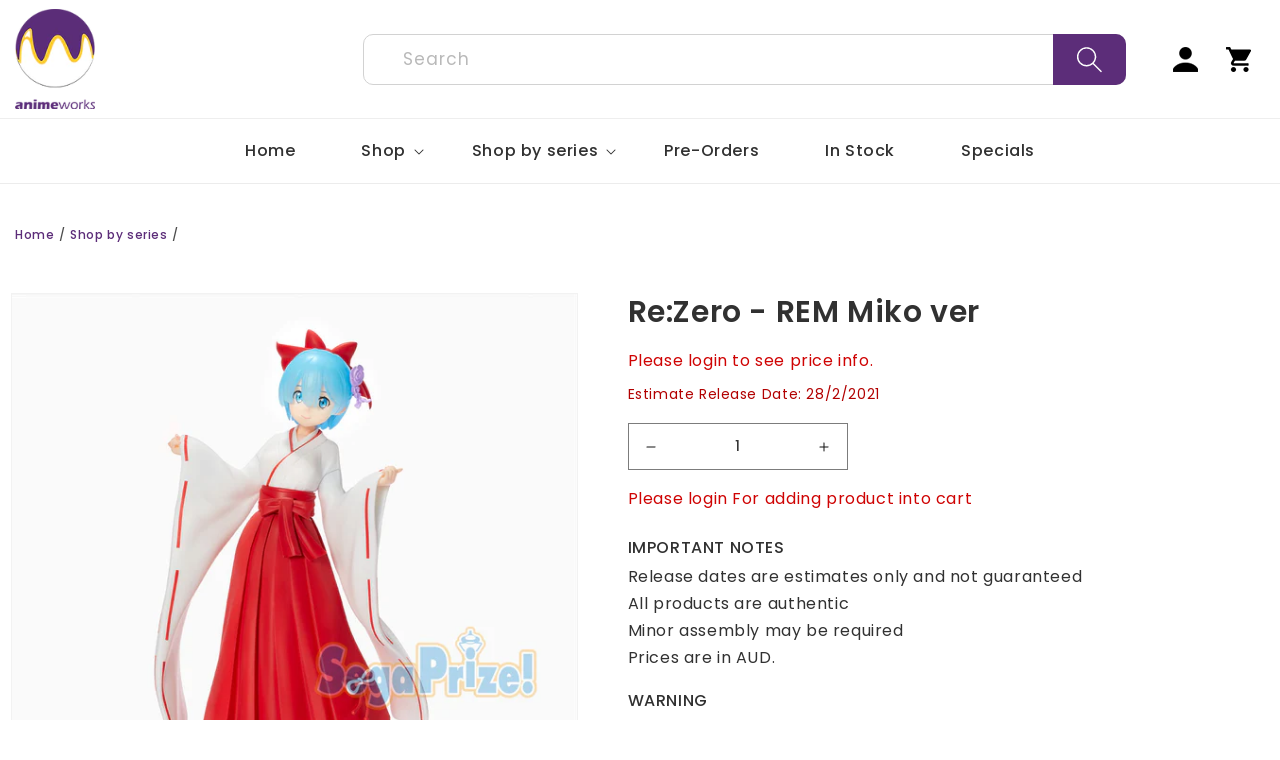

--- FILE ---
content_type: text/html; charset=utf-8
request_url: https://b2b.animeworks.com.au/products/rezero-rem-miko-ver
body_size: 37345
content:
<!doctype html>
<html class="no-js" lang="en">
  <head><!-- hnk portfolio proof -->
    <meta charset="utf-8">
    <meta http-equiv="X-UA-Compatible" content="IE=edge">
    <meta name="viewport" content="width=device-width,initial-scale=1">
    <meta name="theme-color" content="">
    <link rel="canonical" href="https://b2b.animeworks.com.au/products/rezero-rem-miko-ver">
    <link rel="preconnect" href="https://cdn.shopify.com" crossorigin>
    <script src="https://ajax.googleapis.com/ajax/libs/jquery/3.6.0/jquery.min.js"></script>
    <script type="text/javascript" src="//cdn.jsdelivr.net/jquery.slick/1.5.7/slick.min.js"></script>
    <link rel="stylesheet" href="https://cdnjs.cloudflare.com/ajax/libs/slick-carousel/1.8.1/slick.min.css" integrity="sha512-yHknP1/AwR+yx26cB1y0cjvQUMvEa2PFzt1c9LlS4pRQ5NOTZFWbhBig+X9G9eYW/8m0/4OXNx8pxJ6z57x0dw==" crossorigin="anonymous" referrerpolicy="no-referrer" />
<link rel="stylesheet" href="https://cdnjs.cloudflare.com/ajax/libs/font-awesome/4.7.0/css/font-awesome.css" integrity="sha512-5A8nwdMOWrSz20fDsjczgUidUBR8liPYU+WymTZP1lmY9G6Oc7HlZv156XqnsgNUzTyMefFTcsFH/tnJE/+xBg==" crossorigin="anonymous" referrerpolicy="no-referrer" /><link rel="icon" type="image/png" href="//b2b.animeworks.com.au/cdn/shop/files/icon.png?crop=center&height=32&v=1674206575&width=32"><link href="https://cdn.shopify.com/s/files/1/0590/3417/3577/t/3/assets/component-card.css" rel="stylesheet"><link rel="preconnect" href="https://fonts.shopifycdn.com" crossorigin><title>
      Re:Zero - REM Miko ver
 &ndash; Animeworks B2B</title>
  
<script>
 
 var content = "Liquid error (layout\/theme line 30): Could not find asset snippets\/quickview.liquid";
</script>



  
    
      <meta name="description" content="Re:Zero - REM Miko ver Re:Zero - REM Miko (Shrine Maiden) ver by SEGA.">
    

    









    
    
    
    




<meta property="og:site_name" content="Animeworks B2B">
<meta property="og:url" content="https://b2b.animeworks.com.au/products/rezero-rem-miko-ver">
<meta property="og:title" content="Re:Zero - REM Miko ver">
<meta property="og:type" content="product">
<meta property="og:description" content="Re:Zero - REM Miko ver Re:Zero - REM Miko (Shrine Maiden) ver by SEGA."><meta property="og:image" content="http://b2b.animeworks.com.au/cdn/shop/products/REM-Miko-ver-1.jpg?v=1662374037">
  <meta property="og:image:secure_url" content="https://b2b.animeworks.com.au/cdn/shop/products/REM-Miko-ver-1.jpg?v=1662374037">
  <meta property="og:image:width" content="1000">
  <meta property="og:image:height" content="1000"><meta property="og:price:amount" content="21.58">
  <meta property="og:price:currency" content="AUD"><meta name="twitter:site" content="@shopify"><meta name="twitter:card" content="summary_large_image">
<meta name="twitter:title" content="Re:Zero - REM Miko ver">
<meta name="twitter:description" content="Re:Zero - REM Miko ver Re:Zero - REM Miko (Shrine Maiden) ver by SEGA.">



    <script src="//b2b.animeworks.com.au/cdn/shop/t/9/assets/global.js?v=24850326154503943211674125384" defer="defer"></script>
    <script>window.performance && window.performance.mark && window.performance.mark('shopify.content_for_header.start');</script><meta id="shopify-digital-wallet" name="shopify-digital-wallet" content="/59034173577/digital_wallets/dialog">
<link rel="alternate" type="application/json+oembed" href="https://b2b.animeworks.com.au/products/rezero-rem-miko-ver.oembed">
<script async="async" src="/checkouts/internal/preloads.js?locale=en-AU"></script>
<script id="shopify-features" type="application/json">{"accessToken":"c8782ed60da454f2bcc35cbefc910ec6","betas":["rich-media-storefront-analytics"],"domain":"b2b.animeworks.com.au","predictiveSearch":true,"shopId":59034173577,"locale":"en"}</script>
<script>var Shopify = Shopify || {};
Shopify.shop = "nazih-fd50.myshopify.com";
Shopify.locale = "en";
Shopify.currency = {"active":"AUD","rate":"1.0"};
Shopify.country = "AU";
Shopify.theme = {"name":"test theme","id":128129499273,"schema_name":"Dawn","schema_version":"6.0.2","theme_store_id":887,"role":"main"};
Shopify.theme.handle = "null";
Shopify.theme.style = {"id":null,"handle":null};
Shopify.cdnHost = "b2b.animeworks.com.au/cdn";
Shopify.routes = Shopify.routes || {};
Shopify.routes.root = "/";</script>
<script type="module">!function(o){(o.Shopify=o.Shopify||{}).modules=!0}(window);</script>
<script>!function(o){function n(){var o=[];function n(){o.push(Array.prototype.slice.apply(arguments))}return n.q=o,n}var t=o.Shopify=o.Shopify||{};t.loadFeatures=n(),t.autoloadFeatures=n()}(window);</script>
<script id="shop-js-analytics" type="application/json">{"pageType":"product"}</script>
<script defer="defer" async type="module" src="//b2b.animeworks.com.au/cdn/shopifycloud/shop-js/modules/v2/client.init-shop-cart-sync_WVOgQShq.en.esm.js"></script>
<script defer="defer" async type="module" src="//b2b.animeworks.com.au/cdn/shopifycloud/shop-js/modules/v2/chunk.common_C_13GLB1.esm.js"></script>
<script defer="defer" async type="module" src="//b2b.animeworks.com.au/cdn/shopifycloud/shop-js/modules/v2/chunk.modal_CLfMGd0m.esm.js"></script>
<script type="module">
  await import("//b2b.animeworks.com.au/cdn/shopifycloud/shop-js/modules/v2/client.init-shop-cart-sync_WVOgQShq.en.esm.js");
await import("//b2b.animeworks.com.au/cdn/shopifycloud/shop-js/modules/v2/chunk.common_C_13GLB1.esm.js");
await import("//b2b.animeworks.com.au/cdn/shopifycloud/shop-js/modules/v2/chunk.modal_CLfMGd0m.esm.js");

  window.Shopify.SignInWithShop?.initShopCartSync?.({"fedCMEnabled":true,"windoidEnabled":true});

</script>
<script id="__st">var __st={"a":59034173577,"offset":39600,"reqid":"83365509-2d9a-4f8c-9e82-927260a383c8-1769644604","pageurl":"b2b.animeworks.com.au\/products\/rezero-rem-miko-ver","u":"791bd2a73082","p":"product","rtyp":"product","rid":7007161057417};</script>
<script>window.ShopifyPaypalV4VisibilityTracking = true;</script>
<script id="captcha-bootstrap">!function(){'use strict';const t='contact',e='account',n='new_comment',o=[[t,t],['blogs',n],['comments',n],[t,'customer']],c=[[e,'customer_login'],[e,'guest_login'],[e,'recover_customer_password'],[e,'create_customer']],r=t=>t.map((([t,e])=>`form[action*='/${t}']:not([data-nocaptcha='true']) input[name='form_type'][value='${e}']`)).join(','),a=t=>()=>t?[...document.querySelectorAll(t)].map((t=>t.form)):[];function s(){const t=[...o],e=r(t);return a(e)}const i='password',u='form_key',d=['recaptcha-v3-token','g-recaptcha-response','h-captcha-response',i],f=()=>{try{return window.sessionStorage}catch{return}},m='__shopify_v',_=t=>t.elements[u];function p(t,e,n=!1){try{const o=window.sessionStorage,c=JSON.parse(o.getItem(e)),{data:r}=function(t){const{data:e,action:n}=t;return t[m]||n?{data:e,action:n}:{data:t,action:n}}(c);for(const[e,n]of Object.entries(r))t.elements[e]&&(t.elements[e].value=n);n&&o.removeItem(e)}catch(o){console.error('form repopulation failed',{error:o})}}const l='form_type',E='cptcha';function T(t){t.dataset[E]=!0}const w=window,h=w.document,L='Shopify',v='ce_forms',y='captcha';let A=!1;((t,e)=>{const n=(g='f06e6c50-85a8-45c8-87d0-21a2b65856fe',I='https://cdn.shopify.com/shopifycloud/storefront-forms-hcaptcha/ce_storefront_forms_captcha_hcaptcha.v1.5.2.iife.js',D={infoText:'Protected by hCaptcha',privacyText:'Privacy',termsText:'Terms'},(t,e,n)=>{const o=w[L][v],c=o.bindForm;if(c)return c(t,g,e,D).then(n);var r;o.q.push([[t,g,e,D],n]),r=I,A||(h.body.append(Object.assign(h.createElement('script'),{id:'captcha-provider',async:!0,src:r})),A=!0)});var g,I,D;w[L]=w[L]||{},w[L][v]=w[L][v]||{},w[L][v].q=[],w[L][y]=w[L][y]||{},w[L][y].protect=function(t,e){n(t,void 0,e),T(t)},Object.freeze(w[L][y]),function(t,e,n,w,h,L){const[v,y,A,g]=function(t,e,n){const i=e?o:[],u=t?c:[],d=[...i,...u],f=r(d),m=r(i),_=r(d.filter((([t,e])=>n.includes(e))));return[a(f),a(m),a(_),s()]}(w,h,L),I=t=>{const e=t.target;return e instanceof HTMLFormElement?e:e&&e.form},D=t=>v().includes(t);t.addEventListener('submit',(t=>{const e=I(t);if(!e)return;const n=D(e)&&!e.dataset.hcaptchaBound&&!e.dataset.recaptchaBound,o=_(e),c=g().includes(e)&&(!o||!o.value);(n||c)&&t.preventDefault(),c&&!n&&(function(t){try{if(!f())return;!function(t){const e=f();if(!e)return;const n=_(t);if(!n)return;const o=n.value;o&&e.removeItem(o)}(t);const e=Array.from(Array(32),(()=>Math.random().toString(36)[2])).join('');!function(t,e){_(t)||t.append(Object.assign(document.createElement('input'),{type:'hidden',name:u})),t.elements[u].value=e}(t,e),function(t,e){const n=f();if(!n)return;const o=[...t.querySelectorAll(`input[type='${i}']`)].map((({name:t})=>t)),c=[...d,...o],r={};for(const[a,s]of new FormData(t).entries())c.includes(a)||(r[a]=s);n.setItem(e,JSON.stringify({[m]:1,action:t.action,data:r}))}(t,e)}catch(e){console.error('failed to persist form',e)}}(e),e.submit())}));const S=(t,e)=>{t&&!t.dataset[E]&&(n(t,e.some((e=>e===t))),T(t))};for(const o of['focusin','change'])t.addEventListener(o,(t=>{const e=I(t);D(e)&&S(e,y())}));const B=e.get('form_key'),M=e.get(l),P=B&&M;t.addEventListener('DOMContentLoaded',(()=>{const t=y();if(P)for(const e of t)e.elements[l].value===M&&p(e,B);[...new Set([...A(),...v().filter((t=>'true'===t.dataset.shopifyCaptcha))])].forEach((e=>S(e,t)))}))}(h,new URLSearchParams(w.location.search),n,t,e,['guest_login'])})(!0,!0)}();</script>
<script integrity="sha256-4kQ18oKyAcykRKYeNunJcIwy7WH5gtpwJnB7kiuLZ1E=" data-source-attribution="shopify.loadfeatures" defer="defer" src="//b2b.animeworks.com.au/cdn/shopifycloud/storefront/assets/storefront/load_feature-a0a9edcb.js" crossorigin="anonymous"></script>
<script data-source-attribution="shopify.dynamic_checkout.dynamic.init">var Shopify=Shopify||{};Shopify.PaymentButton=Shopify.PaymentButton||{isStorefrontPortableWallets:!0,init:function(){window.Shopify.PaymentButton.init=function(){};var t=document.createElement("script");t.src="https://b2b.animeworks.com.au/cdn/shopifycloud/portable-wallets/latest/portable-wallets.en.js",t.type="module",document.head.appendChild(t)}};
</script>
<script data-source-attribution="shopify.dynamic_checkout.buyer_consent">
  function portableWalletsHideBuyerConsent(e){var t=document.getElementById("shopify-buyer-consent"),n=document.getElementById("shopify-subscription-policy-button");t&&n&&(t.classList.add("hidden"),t.setAttribute("aria-hidden","true"),n.removeEventListener("click",e))}function portableWalletsShowBuyerConsent(e){var t=document.getElementById("shopify-buyer-consent"),n=document.getElementById("shopify-subscription-policy-button");t&&n&&(t.classList.remove("hidden"),t.removeAttribute("aria-hidden"),n.addEventListener("click",e))}window.Shopify?.PaymentButton&&(window.Shopify.PaymentButton.hideBuyerConsent=portableWalletsHideBuyerConsent,window.Shopify.PaymentButton.showBuyerConsent=portableWalletsShowBuyerConsent);
</script>
<script data-source-attribution="shopify.dynamic_checkout.cart.bootstrap">document.addEventListener("DOMContentLoaded",(function(){function t(){return document.querySelector("shopify-accelerated-checkout-cart, shopify-accelerated-checkout")}if(t())Shopify.PaymentButton.init();else{new MutationObserver((function(e,n){t()&&(Shopify.PaymentButton.init(),n.disconnect())})).observe(document.body,{childList:!0,subtree:!0})}}));
</script>
<link id="shopify-accelerated-checkout-styles" rel="stylesheet" media="screen" href="https://b2b.animeworks.com.au/cdn/shopifycloud/portable-wallets/latest/accelerated-checkout-backwards-compat.css" crossorigin="anonymous">
<style id="shopify-accelerated-checkout-cart">
        #shopify-buyer-consent {
  margin-top: 1em;
  display: inline-block;
  width: 100%;
}

#shopify-buyer-consent.hidden {
  display: none;
}

#shopify-subscription-policy-button {
  background: none;
  border: none;
  padding: 0;
  text-decoration: underline;
  font-size: inherit;
  cursor: pointer;
}

#shopify-subscription-policy-button::before {
  box-shadow: none;
}

      </style>
<script id="sections-script" data-sections="product-recommendations,header,footer" defer="defer" src="//b2b.animeworks.com.au/cdn/shop/t/9/compiled_assets/scripts.js?v=5375"></script>
<script>window.performance && window.performance.mark && window.performance.mark('shopify.content_for_header.end');</script>


    <style data-shopify>
      @font-face {
  font-family: Assistant;
  font-weight: 400;
  font-style: normal;
  font-display: swap;
  src: url("//b2b.animeworks.com.au/cdn/fonts/assistant/assistant_n4.9120912a469cad1cc292572851508ca49d12e768.woff2") format("woff2"),
       url("//b2b.animeworks.com.au/cdn/fonts/assistant/assistant_n4.6e9875ce64e0fefcd3f4446b7ec9036b3ddd2985.woff") format("woff");
}

      @font-face {
  font-family: Assistant;
  font-weight: 700;
  font-style: normal;
  font-display: swap;
  src: url("//b2b.animeworks.com.au/cdn/fonts/assistant/assistant_n7.bf44452348ec8b8efa3aa3068825305886b1c83c.woff2") format("woff2"),
       url("//b2b.animeworks.com.au/cdn/fonts/assistant/assistant_n7.0c887fee83f6b3bda822f1150b912c72da0f7b64.woff") format("woff");
}

      
      
      @font-face {
  font-family: Assistant;
  font-weight: 400;
  font-style: normal;
  font-display: swap;
  src: url("//b2b.animeworks.com.au/cdn/fonts/assistant/assistant_n4.9120912a469cad1cc292572851508ca49d12e768.woff2") format("woff2"),
       url("//b2b.animeworks.com.au/cdn/fonts/assistant/assistant_n4.6e9875ce64e0fefcd3f4446b7ec9036b3ddd2985.woff") format("woff");
}


      :root {
        --font-body-family: Assistant, sans-serif;
        --font-body-style: normal;
        --font-body-weight: 400;
        --font-body-weight-bold: 700;

        --font-heading-family: Assistant, sans-serif;
        --font-heading-style: normal;
        --font-heading-weight: 400;

        --font-body-scale: 1.0;
        --font-heading-scale: 1.0;

        --color-base-text: 18, 18, 18;
        --color-shadow: 18, 18, 18;
        --color-base-background-1: 255, 255, 255;
        --color-base-background-2: 243, 243, 243;
        --color-base-solid-button-labels: 255, 255, 255;
        --color-base-outline-button-labels: 18, 18, 18;
        --color-base-accent-1: 18, 18, 18;
        --color-base-accent-2: 51, 79, 180;
        --payment-terms-background-color: #ffffff;

        --gradient-base-background-1: #ffffff;
        --gradient-base-background-2: #f3f3f3;
        --gradient-base-accent-1: #121212;
        --gradient-base-accent-2: #334fb4;

        --media-padding: px;
        --media-border-opacity: 0.05;
        --media-border-width: 1px;
        --media-radius: 0px;
        --media-shadow-opacity: 0.0;
        --media-shadow-horizontal-offset: 0px;
        --media-shadow-vertical-offset: 4px;
        --media-shadow-blur-radius: 5px;
        --media-shadow-visible: 0;

        --page-width: 120rem;
        --page-width-margin: 0rem;

        --card-image-padding: 0.0rem;
        --card-corner-radius: 0.0rem;
        --card-text-alignment: left;
        --card-border-width: 0.0rem;
        --card-border-opacity: 0.1;
        --card-shadow-opacity: 0.0;
        --card-shadow-visible: 0;
        --card-shadow-horizontal-offset: 0.0rem;
        --card-shadow-vertical-offset: 0.4rem;
        --card-shadow-blur-radius: 0.5rem;

        --badge-corner-radius: 4.0rem;

        --popup-border-width: 1px;
        --popup-border-opacity: 0.1;
        --popup-corner-radius: 0px;
        --popup-shadow-opacity: 0.0;
        --popup-shadow-horizontal-offset: 0px;
        --popup-shadow-vertical-offset: 4px;
        --popup-shadow-blur-radius: 5px;

        --drawer-border-width: 1px;
        --drawer-border-opacity: 0.1;
        --drawer-shadow-opacity: 0.0;
        --drawer-shadow-horizontal-offset: 0px;
        --drawer-shadow-vertical-offset: 4px;
        --drawer-shadow-blur-radius: 5px;

        --spacing-sections-desktop: 0px;
        --spacing-sections-mobile: 0px;

        --grid-desktop-vertical-spacing: 8px;
        --grid-desktop-horizontal-spacing: 8px;
        --grid-mobile-vertical-spacing: 4px;
        --grid-mobile-horizontal-spacing: 4px;

        --text-boxes-border-opacity: 0.1;
        --text-boxes-border-width: 0px;
        --text-boxes-radius: 0px;
        --text-boxes-shadow-opacity: 0.0;
        --text-boxes-shadow-visible: 0;
        --text-boxes-shadow-horizontal-offset: 0px;
        --text-boxes-shadow-vertical-offset: 4px;
        --text-boxes-shadow-blur-radius: 5px;

        --buttons-radius: 0px;
        --buttons-radius-outset: 0px;
        --buttons-border-width: 1px;
        --buttons-border-opacity: 1.0;
        --buttons-shadow-opacity: 0.0;
        --buttons-shadow-visible: 0;
        --buttons-shadow-horizontal-offset: 0px;
        --buttons-shadow-vertical-offset: 4px;
        --buttons-shadow-blur-radius: 5px;
        --buttons-border-offset: 0px;

        --inputs-radius: 0px;
        --inputs-border-width: 1px;
        --inputs-border-opacity: 0.55;
        --inputs-shadow-opacity: 0.0;
        --inputs-shadow-horizontal-offset: 0px;
        --inputs-margin-offset: 0px;
        --inputs-shadow-vertical-offset: 4px;
        --inputs-shadow-blur-radius: 5px;
        --inputs-radius-outset: 0px;

        --variant-pills-radius: 40px;
        --variant-pills-border-width: 1px;
        --variant-pills-border-opacity: 0.55;
        --variant-pills-shadow-opacity: 0.0;
        --variant-pills-shadow-horizontal-offset: 0px;
        --variant-pills-shadow-vertical-offset: 4px;
        --variant-pills-shadow-blur-radius: 5px;
      }

      *,
      *::before,
      *::after {
        box-sizing: inherit;
      }

      html {
        box-sizing: border-box;
        font-size: calc(var(--font-body-scale) * 62.5%);
        height: 100%;
      }

      body {
        display: grid;
        grid-template-rows: auto auto 1fr auto;
        grid-template-columns: 100%;
        min-height: 100%;
        margin: 0;
        font-size: 1.5rem;
        letter-spacing: 0.06rem;
        line-height: calc(1 + 0.8 / var(--font-body-scale));
        font-family: var(--font-body-family);
        font-style: var(--font-body-style);
        font-weight: var(--font-body-weight);
      }

      @media screen and (min-width: 750px) {
        body {
          font-size: 1.6rem;
        }
      }
    </style>

    <link href="//b2b.animeworks.com.au/cdn/shop/t/9/assets/base.css?v=19666067365360246481674125384" rel="stylesheet" type="text/css" media="all" />
    <link href="//b2b.animeworks.com.au/cdn/shop/t/9/assets/custom.css?v=97772763873063227101676889378" rel="stylesheet" type="text/css" media="all" />
<link rel="preload" as="font" href="//b2b.animeworks.com.au/cdn/fonts/assistant/assistant_n4.9120912a469cad1cc292572851508ca49d12e768.woff2" type="font/woff2" crossorigin><link rel="preload" as="font" href="//b2b.animeworks.com.au/cdn/fonts/assistant/assistant_n4.9120912a469cad1cc292572851508ca49d12e768.woff2" type="font/woff2" crossorigin><link rel="stylesheet" href="//b2b.animeworks.com.au/cdn/shop/t/9/assets/component-predictive-search.css?v=165644661289088488651674125384" media="print" onload="this.media='all'"><script>document.documentElement.className = document.documentElement.className.replace('no-js', 'js');
    if (Shopify.designMode) {
      document.documentElement.classList.add('shopify-design-mode');
    }
    </script>
  </script>
<script src="https://tiktok.optiapps.xyz/pull/nazih-fd50.myshopify.com/titkok.js?v=1671427222" defer="defer"></script><link href="https://monorail-edge.shopifysvc.com" rel="dns-prefetch">
<script>(function(){if ("sendBeacon" in navigator && "performance" in window) {try {var session_token_from_headers = performance.getEntriesByType('navigation')[0].serverTiming.find(x => x.name == '_s').description;} catch {var session_token_from_headers = undefined;}var session_cookie_matches = document.cookie.match(/_shopify_s=([^;]*)/);var session_token_from_cookie = session_cookie_matches && session_cookie_matches.length === 2 ? session_cookie_matches[1] : "";var session_token = session_token_from_headers || session_token_from_cookie || "";function handle_abandonment_event(e) {var entries = performance.getEntries().filter(function(entry) {return /monorail-edge.shopifysvc.com/.test(entry.name);});if (!window.abandonment_tracked && entries.length === 0) {window.abandonment_tracked = true;var currentMs = Date.now();var navigation_start = performance.timing.navigationStart;var payload = {shop_id: 59034173577,url: window.location.href,navigation_start,duration: currentMs - navigation_start,session_token,page_type: "product"};window.navigator.sendBeacon("https://monorail-edge.shopifysvc.com/v1/produce", JSON.stringify({schema_id: "online_store_buyer_site_abandonment/1.1",payload: payload,metadata: {event_created_at_ms: currentMs,event_sent_at_ms: currentMs}}));}}window.addEventListener('pagehide', handle_abandonment_event);}}());</script>
<script id="web-pixels-manager-setup">(function e(e,d,r,n,o){if(void 0===o&&(o={}),!Boolean(null===(a=null===(i=window.Shopify)||void 0===i?void 0:i.analytics)||void 0===a?void 0:a.replayQueue)){var i,a;window.Shopify=window.Shopify||{};var t=window.Shopify;t.analytics=t.analytics||{};var s=t.analytics;s.replayQueue=[],s.publish=function(e,d,r){return s.replayQueue.push([e,d,r]),!0};try{self.performance.mark("wpm:start")}catch(e){}var l=function(){var e={modern:/Edge?\/(1{2}[4-9]|1[2-9]\d|[2-9]\d{2}|\d{4,})\.\d+(\.\d+|)|Firefox\/(1{2}[4-9]|1[2-9]\d|[2-9]\d{2}|\d{4,})\.\d+(\.\d+|)|Chrom(ium|e)\/(9{2}|\d{3,})\.\d+(\.\d+|)|(Maci|X1{2}).+ Version\/(15\.\d+|(1[6-9]|[2-9]\d|\d{3,})\.\d+)([,.]\d+|)( \(\w+\)|)( Mobile\/\w+|) Safari\/|Chrome.+OPR\/(9{2}|\d{3,})\.\d+\.\d+|(CPU[ +]OS|iPhone[ +]OS|CPU[ +]iPhone|CPU IPhone OS|CPU iPad OS)[ +]+(15[._]\d+|(1[6-9]|[2-9]\d|\d{3,})[._]\d+)([._]\d+|)|Android:?[ /-](13[3-9]|1[4-9]\d|[2-9]\d{2}|\d{4,})(\.\d+|)(\.\d+|)|Android.+Firefox\/(13[5-9]|1[4-9]\d|[2-9]\d{2}|\d{4,})\.\d+(\.\d+|)|Android.+Chrom(ium|e)\/(13[3-9]|1[4-9]\d|[2-9]\d{2}|\d{4,})\.\d+(\.\d+|)|SamsungBrowser\/([2-9]\d|\d{3,})\.\d+/,legacy:/Edge?\/(1[6-9]|[2-9]\d|\d{3,})\.\d+(\.\d+|)|Firefox\/(5[4-9]|[6-9]\d|\d{3,})\.\d+(\.\d+|)|Chrom(ium|e)\/(5[1-9]|[6-9]\d|\d{3,})\.\d+(\.\d+|)([\d.]+$|.*Safari\/(?![\d.]+ Edge\/[\d.]+$))|(Maci|X1{2}).+ Version\/(10\.\d+|(1[1-9]|[2-9]\d|\d{3,})\.\d+)([,.]\d+|)( \(\w+\)|)( Mobile\/\w+|) Safari\/|Chrome.+OPR\/(3[89]|[4-9]\d|\d{3,})\.\d+\.\d+|(CPU[ +]OS|iPhone[ +]OS|CPU[ +]iPhone|CPU IPhone OS|CPU iPad OS)[ +]+(10[._]\d+|(1[1-9]|[2-9]\d|\d{3,})[._]\d+)([._]\d+|)|Android:?[ /-](13[3-9]|1[4-9]\d|[2-9]\d{2}|\d{4,})(\.\d+|)(\.\d+|)|Mobile Safari.+OPR\/([89]\d|\d{3,})\.\d+\.\d+|Android.+Firefox\/(13[5-9]|1[4-9]\d|[2-9]\d{2}|\d{4,})\.\d+(\.\d+|)|Android.+Chrom(ium|e)\/(13[3-9]|1[4-9]\d|[2-9]\d{2}|\d{4,})\.\d+(\.\d+|)|Android.+(UC? ?Browser|UCWEB|U3)[ /]?(15\.([5-9]|\d{2,})|(1[6-9]|[2-9]\d|\d{3,})\.\d+)\.\d+|SamsungBrowser\/(5\.\d+|([6-9]|\d{2,})\.\d+)|Android.+MQ{2}Browser\/(14(\.(9|\d{2,})|)|(1[5-9]|[2-9]\d|\d{3,})(\.\d+|))(\.\d+|)|K[Aa][Ii]OS\/(3\.\d+|([4-9]|\d{2,})\.\d+)(\.\d+|)/},d=e.modern,r=e.legacy,n=navigator.userAgent;return n.match(d)?"modern":n.match(r)?"legacy":"unknown"}(),u="modern"===l?"modern":"legacy",c=(null!=n?n:{modern:"",legacy:""})[u],f=function(e){return[e.baseUrl,"/wpm","/b",e.hashVersion,"modern"===e.buildTarget?"m":"l",".js"].join("")}({baseUrl:d,hashVersion:r,buildTarget:u}),m=function(e){var d=e.version,r=e.bundleTarget,n=e.surface,o=e.pageUrl,i=e.monorailEndpoint;return{emit:function(e){var a=e.status,t=e.errorMsg,s=(new Date).getTime(),l=JSON.stringify({metadata:{event_sent_at_ms:s},events:[{schema_id:"web_pixels_manager_load/3.1",payload:{version:d,bundle_target:r,page_url:o,status:a,surface:n,error_msg:t},metadata:{event_created_at_ms:s}}]});if(!i)return console&&console.warn&&console.warn("[Web Pixels Manager] No Monorail endpoint provided, skipping logging."),!1;try{return self.navigator.sendBeacon.bind(self.navigator)(i,l)}catch(e){}var u=new XMLHttpRequest;try{return u.open("POST",i,!0),u.setRequestHeader("Content-Type","text/plain"),u.send(l),!0}catch(e){return console&&console.warn&&console.warn("[Web Pixels Manager] Got an unhandled error while logging to Monorail."),!1}}}}({version:r,bundleTarget:l,surface:e.surface,pageUrl:self.location.href,monorailEndpoint:e.monorailEndpoint});try{o.browserTarget=l,function(e){var d=e.src,r=e.async,n=void 0===r||r,o=e.onload,i=e.onerror,a=e.sri,t=e.scriptDataAttributes,s=void 0===t?{}:t,l=document.createElement("script"),u=document.querySelector("head"),c=document.querySelector("body");if(l.async=n,l.src=d,a&&(l.integrity=a,l.crossOrigin="anonymous"),s)for(var f in s)if(Object.prototype.hasOwnProperty.call(s,f))try{l.dataset[f]=s[f]}catch(e){}if(o&&l.addEventListener("load",o),i&&l.addEventListener("error",i),u)u.appendChild(l);else{if(!c)throw new Error("Did not find a head or body element to append the script");c.appendChild(l)}}({src:f,async:!0,onload:function(){if(!function(){var e,d;return Boolean(null===(d=null===(e=window.Shopify)||void 0===e?void 0:e.analytics)||void 0===d?void 0:d.initialized)}()){var d=window.webPixelsManager.init(e)||void 0;if(d){var r=window.Shopify.analytics;r.replayQueue.forEach((function(e){var r=e[0],n=e[1],o=e[2];d.publishCustomEvent(r,n,o)})),r.replayQueue=[],r.publish=d.publishCustomEvent,r.visitor=d.visitor,r.initialized=!0}}},onerror:function(){return m.emit({status:"failed",errorMsg:"".concat(f," has failed to load")})},sri:function(e){var d=/^sha384-[A-Za-z0-9+/=]+$/;return"string"==typeof e&&d.test(e)}(c)?c:"",scriptDataAttributes:o}),m.emit({status:"loading"})}catch(e){m.emit({status:"failed",errorMsg:(null==e?void 0:e.message)||"Unknown error"})}}})({shopId: 59034173577,storefrontBaseUrl: "https://b2b.animeworks.com.au",extensionsBaseUrl: "https://extensions.shopifycdn.com/cdn/shopifycloud/web-pixels-manager",monorailEndpoint: "https://monorail-edge.shopifysvc.com/unstable/produce_batch",surface: "storefront-renderer",enabledBetaFlags: ["2dca8a86"],webPixelsConfigList: [{"id":"shopify-app-pixel","configuration":"{}","eventPayloadVersion":"v1","runtimeContext":"STRICT","scriptVersion":"0450","apiClientId":"shopify-pixel","type":"APP","privacyPurposes":["ANALYTICS","MARKETING"]},{"id":"shopify-custom-pixel","eventPayloadVersion":"v1","runtimeContext":"LAX","scriptVersion":"0450","apiClientId":"shopify-pixel","type":"CUSTOM","privacyPurposes":["ANALYTICS","MARKETING"]}],isMerchantRequest: false,initData: {"shop":{"name":"Animeworks B2B","paymentSettings":{"currencyCode":"AUD"},"myshopifyDomain":"nazih-fd50.myshopify.com","countryCode":"AU","storefrontUrl":"https:\/\/b2b.animeworks.com.au"},"customer":null,"cart":null,"checkout":null,"productVariants":[{"price":{"amount":21.58,"currencyCode":"AUD"},"product":{"title":"Re:Zero - REM Miko ver","vendor":"Sega","id":"7007161057417","untranslatedTitle":"Re:Zero - REM Miko ver","url":"\/products\/rezero-rem-miko-ver","type":""},"id":"40735497748617","image":{"src":"\/\/b2b.animeworks.com.au\/cdn\/shop\/products\/REM-Miko-ver-1.jpg?v=1662374037"},"sku":"D103179","title":"Default Title","untranslatedTitle":"Default Title"}],"purchasingCompany":null},},"https://b2b.animeworks.com.au/cdn","1d2a099fw23dfb22ep557258f5m7a2edbae",{"modern":"","legacy":""},{"shopId":"59034173577","storefrontBaseUrl":"https:\/\/b2b.animeworks.com.au","extensionBaseUrl":"https:\/\/extensions.shopifycdn.com\/cdn\/shopifycloud\/web-pixels-manager","surface":"storefront-renderer","enabledBetaFlags":"[\"2dca8a86\"]","isMerchantRequest":"false","hashVersion":"1d2a099fw23dfb22ep557258f5m7a2edbae","publish":"custom","events":"[[\"page_viewed\",{}],[\"product_viewed\",{\"productVariant\":{\"price\":{\"amount\":21.58,\"currencyCode\":\"AUD\"},\"product\":{\"title\":\"Re:Zero - REM Miko ver\",\"vendor\":\"Sega\",\"id\":\"7007161057417\",\"untranslatedTitle\":\"Re:Zero - REM Miko ver\",\"url\":\"\/products\/rezero-rem-miko-ver\",\"type\":\"\"},\"id\":\"40735497748617\",\"image\":{\"src\":\"\/\/b2b.animeworks.com.au\/cdn\/shop\/products\/REM-Miko-ver-1.jpg?v=1662374037\"},\"sku\":\"D103179\",\"title\":\"Default Title\",\"untranslatedTitle\":\"Default Title\"}}]]"});</script><script>
  window.ShopifyAnalytics = window.ShopifyAnalytics || {};
  window.ShopifyAnalytics.meta = window.ShopifyAnalytics.meta || {};
  window.ShopifyAnalytics.meta.currency = 'AUD';
  var meta = {"product":{"id":7007161057417,"gid":"gid:\/\/shopify\/Product\/7007161057417","vendor":"Sega","type":"","handle":"rezero-rem-miko-ver","variants":[{"id":40735497748617,"price":2158,"name":"Re:Zero - REM Miko ver","public_title":null,"sku":"D103179"}],"remote":false},"page":{"pageType":"product","resourceType":"product","resourceId":7007161057417,"requestId":"83365509-2d9a-4f8c-9e82-927260a383c8-1769644604"}};
  for (var attr in meta) {
    window.ShopifyAnalytics.meta[attr] = meta[attr];
  }
</script>
<script class="analytics">
  (function () {
    var customDocumentWrite = function(content) {
      var jquery = null;

      if (window.jQuery) {
        jquery = window.jQuery;
      } else if (window.Checkout && window.Checkout.$) {
        jquery = window.Checkout.$;
      }

      if (jquery) {
        jquery('body').append(content);
      }
    };

    var hasLoggedConversion = function(token) {
      if (token) {
        return document.cookie.indexOf('loggedConversion=' + token) !== -1;
      }
      return false;
    }

    var setCookieIfConversion = function(token) {
      if (token) {
        var twoMonthsFromNow = new Date(Date.now());
        twoMonthsFromNow.setMonth(twoMonthsFromNow.getMonth() + 2);

        document.cookie = 'loggedConversion=' + token + '; expires=' + twoMonthsFromNow;
      }
    }

    var trekkie = window.ShopifyAnalytics.lib = window.trekkie = window.trekkie || [];
    if (trekkie.integrations) {
      return;
    }
    trekkie.methods = [
      'identify',
      'page',
      'ready',
      'track',
      'trackForm',
      'trackLink'
    ];
    trekkie.factory = function(method) {
      return function() {
        var args = Array.prototype.slice.call(arguments);
        args.unshift(method);
        trekkie.push(args);
        return trekkie;
      };
    };
    for (var i = 0; i < trekkie.methods.length; i++) {
      var key = trekkie.methods[i];
      trekkie[key] = trekkie.factory(key);
    }
    trekkie.load = function(config) {
      trekkie.config = config || {};
      trekkie.config.initialDocumentCookie = document.cookie;
      var first = document.getElementsByTagName('script')[0];
      var script = document.createElement('script');
      script.type = 'text/javascript';
      script.onerror = function(e) {
        var scriptFallback = document.createElement('script');
        scriptFallback.type = 'text/javascript';
        scriptFallback.onerror = function(error) {
                var Monorail = {
      produce: function produce(monorailDomain, schemaId, payload) {
        var currentMs = new Date().getTime();
        var event = {
          schema_id: schemaId,
          payload: payload,
          metadata: {
            event_created_at_ms: currentMs,
            event_sent_at_ms: currentMs
          }
        };
        return Monorail.sendRequest("https://" + monorailDomain + "/v1/produce", JSON.stringify(event));
      },
      sendRequest: function sendRequest(endpointUrl, payload) {
        // Try the sendBeacon API
        if (window && window.navigator && typeof window.navigator.sendBeacon === 'function' && typeof window.Blob === 'function' && !Monorail.isIos12()) {
          var blobData = new window.Blob([payload], {
            type: 'text/plain'
          });

          if (window.navigator.sendBeacon(endpointUrl, blobData)) {
            return true;
          } // sendBeacon was not successful

        } // XHR beacon

        var xhr = new XMLHttpRequest();

        try {
          xhr.open('POST', endpointUrl);
          xhr.setRequestHeader('Content-Type', 'text/plain');
          xhr.send(payload);
        } catch (e) {
          console.log(e);
        }

        return false;
      },
      isIos12: function isIos12() {
        return window.navigator.userAgent.lastIndexOf('iPhone; CPU iPhone OS 12_') !== -1 || window.navigator.userAgent.lastIndexOf('iPad; CPU OS 12_') !== -1;
      }
    };
    Monorail.produce('monorail-edge.shopifysvc.com',
      'trekkie_storefront_load_errors/1.1',
      {shop_id: 59034173577,
      theme_id: 128129499273,
      app_name: "storefront",
      context_url: window.location.href,
      source_url: "//b2b.animeworks.com.au/cdn/s/trekkie.storefront.a804e9514e4efded663580eddd6991fcc12b5451.min.js"});

        };
        scriptFallback.async = true;
        scriptFallback.src = '//b2b.animeworks.com.au/cdn/s/trekkie.storefront.a804e9514e4efded663580eddd6991fcc12b5451.min.js';
        first.parentNode.insertBefore(scriptFallback, first);
      };
      script.async = true;
      script.src = '//b2b.animeworks.com.au/cdn/s/trekkie.storefront.a804e9514e4efded663580eddd6991fcc12b5451.min.js';
      first.parentNode.insertBefore(script, first);
    };
    trekkie.load(
      {"Trekkie":{"appName":"storefront","development":false,"defaultAttributes":{"shopId":59034173577,"isMerchantRequest":null,"themeId":128129499273,"themeCityHash":"2503615723386683205","contentLanguage":"en","currency":"AUD","eventMetadataId":"6c9b4bd0-bb72-4d99-98cc-850a8aa68fd6"},"isServerSideCookieWritingEnabled":true,"monorailRegion":"shop_domain","enabledBetaFlags":["65f19447","b5387b81"]},"Session Attribution":{},"S2S":{"facebookCapiEnabled":false,"source":"trekkie-storefront-renderer","apiClientId":580111}}
    );

    var loaded = false;
    trekkie.ready(function() {
      if (loaded) return;
      loaded = true;

      window.ShopifyAnalytics.lib = window.trekkie;

      var originalDocumentWrite = document.write;
      document.write = customDocumentWrite;
      try { window.ShopifyAnalytics.merchantGoogleAnalytics.call(this); } catch(error) {};
      document.write = originalDocumentWrite;

      window.ShopifyAnalytics.lib.page(null,{"pageType":"product","resourceType":"product","resourceId":7007161057417,"requestId":"83365509-2d9a-4f8c-9e82-927260a383c8-1769644604","shopifyEmitted":true});

      var match = window.location.pathname.match(/checkouts\/(.+)\/(thank_you|post_purchase)/)
      var token = match? match[1]: undefined;
      if (!hasLoggedConversion(token)) {
        setCookieIfConversion(token);
        window.ShopifyAnalytics.lib.track("Viewed Product",{"currency":"AUD","variantId":40735497748617,"productId":7007161057417,"productGid":"gid:\/\/shopify\/Product\/7007161057417","name":"Re:Zero - REM Miko ver","price":"21.58","sku":"D103179","brand":"Sega","variant":null,"category":"","nonInteraction":true,"remote":false},undefined,undefined,{"shopifyEmitted":true});
      window.ShopifyAnalytics.lib.track("monorail:\/\/trekkie_storefront_viewed_product\/1.1",{"currency":"AUD","variantId":40735497748617,"productId":7007161057417,"productGid":"gid:\/\/shopify\/Product\/7007161057417","name":"Re:Zero - REM Miko ver","price":"21.58","sku":"D103179","brand":"Sega","variant":null,"category":"","nonInteraction":true,"remote":false,"referer":"https:\/\/b2b.animeworks.com.au\/products\/rezero-rem-miko-ver"});
      }
    });


        var eventsListenerScript = document.createElement('script');
        eventsListenerScript.async = true;
        eventsListenerScript.src = "//b2b.animeworks.com.au/cdn/shopifycloud/storefront/assets/shop_events_listener-3da45d37.js";
        document.getElementsByTagName('head')[0].appendChild(eventsListenerScript);

})();</script>
<script
  defer
  src="https://b2b.animeworks.com.au/cdn/shopifycloud/perf-kit/shopify-perf-kit-3.1.0.min.js"
  data-application="storefront-renderer"
  data-shop-id="59034173577"
  data-render-region="gcp-us-east1"
  data-page-type="product"
  data-theme-instance-id="128129499273"
  data-theme-name="Dawn"
  data-theme-version="6.0.2"
  data-monorail-region="shop_domain"
  data-resource-timing-sampling-rate="10"
  data-shs="true"
  data-shs-beacon="true"
  data-shs-export-with-fetch="true"
  data-shs-logs-sample-rate="1"
  data-shs-beacon-endpoint="https://b2b.animeworks.com.au/api/collect"
></script>
</head>

  <body class="gradient">
    <a class="skip-to-content-link button visually-hidden" href="#MainContent">
      Skip to content
    </a><div id="shopify-section-announcement-bar" class="shopify-section announcement-sec"><div class="announcement-bar" role="region" aria-label="Announcement"></div>



</div>
    <div id="shopify-section-header" class="shopify-section section-header"><link rel="stylesheet" href="//b2b.animeworks.com.au/cdn/shop/t/9/assets/component-list-menu.css?v=151968516119678728991674125384" media="print" onload="this.media='all'">
<link rel="stylesheet" href="//b2b.animeworks.com.au/cdn/shop/t/9/assets/component-search.css?v=96455689198851321781674125384" media="print" onload="this.media='all'">
<link rel="stylesheet" href="//b2b.animeworks.com.au/cdn/shop/t/9/assets/component-menu-drawer.css?v=182311192829367774911674125384" media="print" onload="this.media='all'">
<link rel="stylesheet" href="//b2b.animeworks.com.au/cdn/shop/t/9/assets/component-cart-notification.css?v=119852831333870967341674125384" media="print" onload="this.media='all'">
<link rel="stylesheet" href="//b2b.animeworks.com.au/cdn/shop/t/9/assets/component-cart-items.css?v=23917223812499722491674125384" media="print" onload="this.media='all'"><link rel="stylesheet" href="//b2b.animeworks.com.au/cdn/shop/t/9/assets/component-price.css?v=112673864592427438181674125384" media="print" onload="this.media='all'">
  <link rel="stylesheet" href="//b2b.animeworks.com.au/cdn/shop/t/9/assets/component-loading-overlay.css?v=167310470843593579841674125384" media="print" onload="this.media='all'"><noscript><link href="//b2b.animeworks.com.au/cdn/shop/t/9/assets/component-list-menu.css?v=151968516119678728991674125384" rel="stylesheet" type="text/css" media="all" /></noscript>
<noscript><link href="//b2b.animeworks.com.au/cdn/shop/t/9/assets/component-search.css?v=96455689198851321781674125384" rel="stylesheet" type="text/css" media="all" /></noscript>
<noscript><link href="//b2b.animeworks.com.au/cdn/shop/t/9/assets/component-menu-drawer.css?v=182311192829367774911674125384" rel="stylesheet" type="text/css" media="all" /></noscript>
<noscript><link href="//b2b.animeworks.com.au/cdn/shop/t/9/assets/component-cart-notification.css?v=119852831333870967341674125384" rel="stylesheet" type="text/css" media="all" /></noscript>
<noscript><link href="//b2b.animeworks.com.au/cdn/shop/t/9/assets/component-cart-items.css?v=23917223812499722491674125384" rel="stylesheet" type="text/css" media="all" /></noscript>

<style>
  header-drawer {
    justify-self: start;
    margin-left: -1.2rem;
  }

  .header__heading-logo {
    max-width: 250px;
  }

  @media screen and (min-width: 990px) {
    header-drawer {
      display: none;
    }
  }

  .menu-drawer-container {
    display: flex;
  }

  .list-menu {
    list-style: none;
    padding: 0;
    margin: 0;
  }

  .list-menu--inline {
    display: inline-flex;
    flex-wrap: wrap;
  }

  summary.list-menu__item {
    padding-right: 2.7rem;
  }

  .list-menu__item {
    display: flex;
    align-items: center;
    line-height: calc(1 + 0.3 / var(--font-body-scale));
  }

  .list-menu__item--link {
    text-decoration: none;
    padding-bottom: 1rem;
    padding-top: 1rem;
    line-height: calc(1 + 0.8 / var(--font-body-scale));
  }

  @media screen and (min-width: 750px) {
    .list-menu__item--link {
      padding-bottom: 0.5rem;
      padding-top: 0.5rem;
    }
  }
</style><style data-shopify>.header {
    padding-top: 10px;
    padding-bottom: 10px;
  }

  .section-header {
    margin-bottom: 0px;
  }

  @media screen and (min-width: 750px) {
    .section-header {
      margin-bottom: 0px;
    }
  }

  @media screen and (min-width: 990px) {
    .header {
      padding-top: 20px;
      padding-bottom: 20px;
    }
  }</style><script src="//b2b.animeworks.com.au/cdn/shop/t/9/assets/details-disclosure.js?v=153497636716254413831674125384" defer="defer"></script>
<script src="//b2b.animeworks.com.au/cdn/shop/t/9/assets/details-modal.js?v=4511761896672669691674125384" defer="defer"></script>
<script src="//b2b.animeworks.com.au/cdn/shop/t/9/assets/cart-notification.js?v=31179948596492670111674125384" defer="defer"></script><svg xmlns="http://www.w3.org/2000/svg" class="hidden">
  <symbol id="icon-search" viewbox="0 0 18 19" fill="none">
    <path fill-rule="evenodd" clip-rule="evenodd" d="M11.03 11.68A5.784 5.784 0 112.85 3.5a5.784 5.784 0 018.18 8.18zm.26 1.12a6.78 6.78 0 11.72-.7l5.4 5.4a.5.5 0 11-.71.7l-5.41-5.4z" fill="currentColor"/>
  </symbol>

  <symbol id="icon-close" class="icon icon-close" fill="none" viewBox="0 0 18 17">
    <path d="M.865 15.978a.5.5 0 00.707.707l7.433-7.431 7.579 7.282a.501.501 0 00.846-.37.5.5 0 00-.153-.351L9.712 8.546l7.417-7.416a.5.5 0 10-.707-.708L8.991 7.853 1.413.573a.5.5 0 10-.693.72l7.563 7.268-7.418 7.417z" fill="currentColor">
  </symbol>
</svg>
<sticky-header class="header-wrapper color-background-1 gradient header-wrapper--border-bottom">
  <header class="header header--top-left  header--has-menu">
  
  <div class="page-width header_area"><header-drawer data-breakpoint="tablet">
        <details id="Details-menu-drawer-container" class="menu-drawer-container">
          <summary class="header__icon header__icon--menu header__icon--summary link focus-inset" aria-label="Menu">
            <span>
              <svg xmlns="http://www.w3.org/2000/svg" aria-hidden="true" focusable="false" role="presentation" class="icon icon-hamburger" fill="none" viewBox="0 0 18 16">
  <path d="M1 .5a.5.5 0 100 1h15.71a.5.5 0 000-1H1zM.5 8a.5.5 0 01.5-.5h15.71a.5.5 0 010 1H1A.5.5 0 01.5 8zm0 7a.5.5 0 01.5-.5h15.71a.5.5 0 010 1H1a.5.5 0 01-.5-.5z" fill="currentColor">
</svg>

              <svg xmlns="http://www.w3.org/2000/svg" aria-hidden="true" focusable="false" role="presentation" class="icon icon-close" fill="none" viewBox="0 0 18 17">
  <path d="M.865 15.978a.5.5 0 00.707.707l7.433-7.431 7.579 7.282a.501.501 0 00.846-.37.5.5 0 00-.153-.351L9.712 8.546l7.417-7.416a.5.5 0 10-.707-.708L8.991 7.853 1.413.573a.5.5 0 10-.693.72l7.563 7.268-7.418 7.417z" fill="currentColor">
</svg>

            </span>
          </summary>
          <div id="menu-drawer" class="gradient menu-drawer motion-reduce" tabindex="-1">
            <div class="menu-drawer__inner-container">
              <div class="menu-drawer__navigation-container">
                <nav class="menu-drawer__navigation">
                  <ul class="menu-drawer__menu has-submenu list-menu" role="list"><li><a href="/" class="menu-drawer__menu-item list-menu__item link link--text focus-inset">
                            Home
                          </a></li><li><details id="Details-menu-drawer-menu-item-2">
                            <summary class="menu-drawer__menu-item list-menu__item link link--text focus-inset">
                              Shop
                              Subscribe


                              <svg aria-hidden="true" focusable="false" role="presentation" class="icon icon-caret" viewBox="0 0 10 6">
  <path fill-rule="evenodd" clip-rule="evenodd" d="M9.354.646a.5.5 0 00-.708 0L5 4.293 1.354.646a.5.5 0 00-.708.708l4 4a.5.5 0 00.708 0l4-4a.5.5 0 000-.708z" fill="currentColor">
</svg>

                            </summary>
                            <div id="link-Shop" class="menu-drawer__submenu has-submenu gradient motion-reduce" tabindex="-1">
                              <div class="menu-drawer__inner-submenu">
                                <button class="menu-drawer__close-button link link--text focus-inset" aria-expanded="true">
                                  Subscribe


                                  Shop
                                </button>
                                <ul class="menu-drawer__menu list-menu" role="list" tabindex="-1"><li><a href="/collections/capsule-toys" class="menu-drawer__menu-item link link--text list-menu__item focus-inset">
                                          Capsule Toys
                                        </a></li><li><a href="/collections/character-goods" class="menu-drawer__menu-item link link--text list-menu__item focus-inset">
                                          Character Goods
                                        </a></li><li><a href="/collections/figurines" class="menu-drawer__menu-item link link--text list-menu__item focus-inset">
                                          Figurines
                                        </a></li><li><a href="/collections/ichiban-kuji" class="menu-drawer__menu-item link link--text list-menu__item focus-inset">
                                          Ichiban Kuji
                                        </a></li><li><a href="/collections/plush" class="menu-drawer__menu-item link link--text list-menu__item focus-inset">
                                          Plush
                                        </a></li></ul>
                              </div>
                            </div>
                          </details></li><li><details id="Details-menu-drawer-menu-item-3">
                            <summary class="menu-drawer__menu-item list-menu__item link link--text focus-inset">
                              Shop by series
                              Subscribe


                              <svg aria-hidden="true" focusable="false" role="presentation" class="icon icon-caret" viewBox="0 0 10 6">
  <path fill-rule="evenodd" clip-rule="evenodd" d="M9.354.646a.5.5 0 00-.708 0L5 4.293 1.354.646a.5.5 0 00-.708.708l4 4a.5.5 0 00.708 0l4-4a.5.5 0 000-.708z" fill="currentColor">
</svg>

                            </summary>
                            <div id="link-Shop by series" class="menu-drawer__submenu has-submenu gradient motion-reduce" tabindex="-1">
                              <div class="menu-drawer__inner-submenu">
                                <button class="menu-drawer__close-button link link--text focus-inset" aria-expanded="true">
                                  Subscribe


                                  Shop by series
                                </button>
                                <ul class="menu-drawer__menu list-menu" role="list" tabindex="-1"><li><a href="/collections/shop-by-series/Attack-On-Titan" class="menu-drawer__menu-item link link--text list-menu__item focus-inset">
                                          Attack On Titan
                                        </a></li><li><a href="/collections/shop-by-series/Azur-Lane" class="menu-drawer__menu-item link link--text list-menu__item focus-inset">
                                          Azur Lane
                                        </a></li><li><a href="/collections/shop-by-series/BanG-Dream" class="menu-drawer__menu-item link link--text list-menu__item focus-inset">
                                          Bang Dream
                                        </a></li><li><a href="/collections/rest-by-series/Black-Butler" class="menu-drawer__menu-item link link--text list-menu__item focus-inset">
                                          Black Butler
                                        </a></li><li><a href="/collections/rest-by-series/Black-Clover" class="menu-drawer__menu-item link link--text list-menu__item focus-inset">
                                          Black Clover
                                        </a></li><li><a href="/collections/rest-by-series/Bleach" class="menu-drawer__menu-item link link--text list-menu__item focus-inset">
                                          Bleach
                                        </a></li><li><a href="/collections/rest-by-series/Boruto" class="menu-drawer__menu-item link link--text list-menu__item focus-inset">
                                          Boruto
                                        </a></li><li><a href="/collections/rest-by-series/Bungou-Stray-Dogs" class="menu-drawer__menu-item link link--text list-menu__item focus-inset">
                                          Bungou Stray Dogs
                                        </a></li><li><a href="/collections/shop-by-series/Cardcaptor-Sakura" class="menu-drawer__menu-item link link--text list-menu__item focus-inset">
                                          Cardcaptor Sakura
                                        </a></li><li><a href="/collections/shop-by-series/Code-Geass" class="menu-drawer__menu-item link link--text list-menu__item focus-inset">
                                          Code Geass
                                        </a></li><li><a href="/collections/shop-by-series/Date-A-Live" class="menu-drawer__menu-item link link--text list-menu__item focus-inset">
                                          Date A Live
                                        </a></li><li><a href="/collections/rest-by-series/Darling-in-the-Franxx" class="menu-drawer__menu-item link link--text list-menu__item focus-inset">
                                          Darling in the Franxx
                                        </a></li><li><a href="/collections/shop-by-series/Dc-Comics" class="menu-drawer__menu-item link link--text list-menu__item focus-inset">
                                          Dc Comics
                                        </a></li><li><a href="/collections/shop-by-series/Demon-Slayer" class="menu-drawer__menu-item link link--text list-menu__item focus-inset">
                                          Demon Slayer
                                        </a></li><li><a href="/collections/rest-by-series/Devil-May-Cry-5" class="menu-drawer__menu-item link link--text list-menu__item focus-inset">
                                          Devil May Cry 5
                                        </a></li><li><a href="/collections/rest-by-series/Detective-Conan" class="menu-drawer__menu-item link link--text list-menu__item focus-inset">
                                          Detective Conan
                                        </a></li><li><a href="/collections/shop-by-series/Dragon-Ball" class="menu-drawer__menu-item link link--text list-menu__item focus-inset">
                                          Dragon Ball
                                        </a></li><li><a href="/collections/shop-by-series/Eromanga-Sensei" class="menu-drawer__menu-item link link--text list-menu__item focus-inset">
                                          Eromanga Sensei
                                        </a></li><li><a href="/collections/shop-by-series/Evangelion" class="menu-drawer__menu-item link link--text list-menu__item focus-inset">
                                          Evangelion
                                        </a></li><li><a href="/collections/shop-by-series/Fate" class="menu-drawer__menu-item link link--text list-menu__item focus-inset">
                                          Fate
                                        </a></li><li><a href="/collections/shop-by-series/Fairy-Tail" class="menu-drawer__menu-item link link--text list-menu__item focus-inset">
                                          Fairy Tail
                                        </a></li><li><a href="/collections/shop-by-series/Final-Fantasy" class="menu-drawer__menu-item link link--text list-menu__item focus-inset">
                                          Final Fantasy
                                        </a></li><li><a href="/collections/shop-by-series/Fullmetal-Alchemist" class="menu-drawer__menu-item link link--text list-menu__item focus-inset">
                                          Fullmetal Alchemist
                                        </a></li><li><a href="/collections/shop-by-series/Girls-Frontline" class="menu-drawer__menu-item link link--text list-menu__item focus-inset">
                                          Girls Frontline
                                        </a></li><li><a href="/collections/shop-by-series/Girls-Und-Panzer" class="menu-drawer__menu-item link link--text list-menu__item focus-inset">
                                          Girls Und Panzer
                                        </a></li><li><a href="/collections/rest-by-series/Goblin-Slayer" class="menu-drawer__menu-item link link--text list-menu__item focus-inset">
                                          Goblin Slayer
                                        </a></li><li><a href="/collections/rest-by-series/God-Eater" class="menu-drawer__menu-item link link--text list-menu__item focus-inset">
                                          God Eater
                                        </a></li><li><a href="/collections/rest-by-series/Godzilla" class="menu-drawer__menu-item link link--text list-menu__item focus-inset">
                                          Godzilla
                                        </a></li><li><a href="/collections/shop-by-series/Gundam" class="menu-drawer__menu-item link link--text list-menu__item focus-inset">
                                          Gundam
                                        </a></li><li><a href="/collections/shop-by-series/Haikyu" class="menu-drawer__menu-item link link--text list-menu__item focus-inset">
                                          Haikyu
                                        </a></li><li><a href="/collections/rest-by-series/Harry-Potter" class="menu-drawer__menu-item link link--text list-menu__item focus-inset">
                                          Harry Potter
                                        </a></li><li><a href="/collections/rest-by-series/Hatsune-Miku-gt-Project" class="menu-drawer__menu-item link link--text list-menu__item focus-inset">
                                          Hatsune Miku gt Project
                                        </a></li><li><a href="/collections/rest-by-series/Hetalia" class="menu-drawer__menu-item link link--text list-menu__item focus-inset">
                                          Hetalia
                                        </a></li><li><a href="/collections/rest-by-series/Hypnosis-Mic-Division-Rap-Battle" class="menu-drawer__menu-item link link--text list-menu__item focus-inset">
                                          Hypnosis Mic Division Rap Battle
                                        </a></li><li><a href="/collections/shop-by-series/Idolmster" class="menu-drawer__menu-item link link--text list-menu__item focus-inset">
                                          Idolmster
                                        </a></li><li><a href="/collections/rest-by-series/is-it-Wrong-to-Try-to-Pick-Up-Girls-in-a-Dungeon" class="menu-drawer__menu-item link link--text list-menu__item focus-inset">
                                          is it Wrong to Try to Pick Up Girls in a Dungeon
                                        </a></li><li><a href="/collections/shop-by-series/is-The-Order-a-Rabbit%3F%3F" class="menu-drawer__menu-item link link--text list-menu__item focus-inset">
                                          is The Order a Rabbit
                                        </a></li><li><a href="/collections/shop-by-series/Jojos-Bizarre-Adv" class="menu-drawer__menu-item link link--text list-menu__item focus-inset">
                                          Jojos Bizarre Adv
                                        </a></li><li><a href="/collections/shop-by-series/Jujutsu-Kaisen" class="menu-drawer__menu-item link link--text list-menu__item focus-inset">
                                          Jujutsu Kaisen
                                        </a></li><li><a href="/collections/shop-by-series/Kantai-Collection" class="menu-drawer__menu-item link link--text list-menu__item focus-inset">
                                          Kantai Collection
                                        </a></li><li><a href="/collections/shop-by-series/Kikis-Delivery-Service" class="menu-drawer__menu-item link link--text list-menu__item focus-inset">
                                          Kikis Delivery Service
                                        </a></li><li><a href="/collections/shop-by-series/Kingdom-Hearts" class="menu-drawer__menu-item link link--text list-menu__item focus-inset">
                                          Kingdom Hearts
                                        </a></li><li><a href="/collections/shop-by-series/Kizuna-Ai" class="menu-drawer__menu-item link link--text list-menu__item focus-inset">
                                          Kizuna ai
                                        </a></li><li><a href="/collections/rest-by-series/Kirby" class="menu-drawer__menu-item link link--text list-menu__item focus-inset">
                                          Kirby
                                        </a></li><li><a href="/collections/shop-by-series/Konosuba" class="menu-drawer__menu-item link link--text list-menu__item focus-inset">
                                          Konosuba
                                        </a></li><li><a href="/collections/rest-by-series/Kurokos-Basketball" class="menu-drawer__menu-item link link--text list-menu__item focus-inset">
                                          Kurokos Basketball
                                        </a></li><li><a href="/collections/shop-by-series/Love-Live!" class="menu-drawer__menu-item link link--text list-menu__item focus-inset">
                                          Love Live
                                        </a></li><li><a href="/collections/rest-by-series/Made-in-Abyss" class="menu-drawer__menu-item link link--text list-menu__item focus-inset">
                                          Made in Abyss
                                        </a></li><li><a href="/collections/shop-by-series/Marvel" class="menu-drawer__menu-item link link--text list-menu__item focus-inset">
                                          Marvel
                                        </a></li><li><a href="/collections/shop-by-series/Monster-Hunter" class="menu-drawer__menu-item link link--text list-menu__item focus-inset">
                                          Monster Hunter
                                        </a></li><li><a href="/collections/shop-by-series/My-Hero-Academia" class="menu-drawer__menu-item link link--text list-menu__item focus-inset">
                                          My Hero Academia
                                        </a></li><li><a href="/collections/rest-by-series/My-Little-Pony" class="menu-drawer__menu-item link link--text list-menu__item focus-inset">
                                          My Little Pony
                                        </a></li><li><a href="/collections/shop-by-series/My-Neighbour-Totoro" class="menu-drawer__menu-item link link--text list-menu__item focus-inset">
                                          My Neighbour Totoro
                                        </a></li><li><a href="/collections/shop-by-series/Naruto" class="menu-drawer__menu-item link link--text list-menu__item focus-inset">
                                          Naruto
                                        </a></li><li><a href="/collections/rest-by-series/Natsumes-Book-of-Friends" class="menu-drawer__menu-item link link--text list-menu__item focus-inset">
                                          Natsumes Book of Friends
                                        </a></li><li><a href="/collections/rest-by-series/NEKOPARA" class="menu-drawer__menu-item link link--text list-menu__item focus-inset">
                                          Nekopara
                                        </a></li><li><a href="/collections/rest-by-series/Nierautomata" class="menu-drawer__menu-item link link--text list-menu__item focus-inset">
                                          Nierautomata
                                        </a></li><li><a href="/collections/shop-by-series/No-Game-no-Life" class="menu-drawer__menu-item link link--text list-menu__item focus-inset">
                                          No Game no Life
                                        </a></li><li><a href="/collections/shop-by-series/One-Piece" class="menu-drawer__menu-item link link--text list-menu__item focus-inset">
                                          One Piece
                                        </a></li><li><a href="/collections/shop-by-series/One-Punch-Man" class="menu-drawer__menu-item link link--text list-menu__item focus-inset">
                                          One Punch Man
                                        </a></li><li><a href="/collections/shop-by-series/Overwatch" class="menu-drawer__menu-item link link--text list-menu__item focus-inset">
                                          Overwatch
                                        </a></li><li><a href="/collections/rest-by-series/Overlord" class="menu-drawer__menu-item link link--text list-menu__item focus-inset">
                                          Overlord
                                        </a></li><li><a href="/collections/shop-by-series/Persona" class="menu-drawer__menu-item link link--text list-menu__item focus-inset">
                                          Persona
                                        </a></li><li><a href="/collections/shop-by-series/Pokemon" class="menu-drawer__menu-item link link--text list-menu__item focus-inset">
                                          Pokemon
                                        </a></li><li><a href="/collections/rest-by-series/Power-Rangers" class="menu-drawer__menu-item link link--text list-menu__item focus-inset">
                                          Power Rangers
                                        </a></li><li><a href="/collections/rest-by-series/PROMARE" class="menu-drawer__menu-item link link--text list-menu__item focus-inset">
                                          Promare
                                        </a></li><li><a href="/collections/shop-by-series/Pusheen" class="menu-drawer__menu-item link link--text list-menu__item focus-inset">
                                          Pusheen
                                        </a></li><li><a href="/collections/rest-by-series/Puella-Magi-Madoka-Magica" class="menu-drawer__menu-item link link--text list-menu__item focus-inset">
                                          Puella Magi Madoka Magica
                                        </a></li><li><a href="/collections/rest-by-series/Rascal-Does-not-Dream-of-Bunny-Girl-Senpai" class="menu-drawer__menu-item link link--text list-menu__item focus-inset">
                                          Rascal Does not Dream of Bunny Girl Senpai
                                        </a></li><li><a href="/collections/shop-by-series/Re:Zero" class="menu-drawer__menu-item link link--text list-menu__item focus-inset">
                                          Re:Zero
                                        </a></li><li><a href="/collections/shop-by-series/Rokka-no-Yuusha" class="menu-drawer__menu-item link link--text list-menu__item focus-inset">
                                          Rokka no Yuusha
                                        </a></li><li><a href="/collections/rest-by-series/Saekano-How-to-Raise-a-Boring-Girlfriend" class="menu-drawer__menu-item link link--text list-menu__item focus-inset">
                                          Saekano How to Raise a Boring Girlfriend
                                        </a></li><li><a href="/collections/rest-by-series/Sailor-Moon" class="menu-drawer__menu-item link link--text list-menu__item focus-inset">
                                          Sailor Moon
                                        </a></li><li><a href="/collections/shop-by-series/Saint-Seiya" class="menu-drawer__menu-item link link--text list-menu__item focus-inset">
                                          Saint Seiya
                                        </a></li><li><a href="/collections/shop-by-series/Sanrio" class="menu-drawer__menu-item link link--text list-menu__item focus-inset">
                                          Sanrio
                                        </a></li><li><a href="/collections/rest-by-series/Sonic-the-Hedgehog" class="menu-drawer__menu-item link link--text list-menu__item focus-inset">
                                          Sonic the Hedgehog
                                        </a></li><li><a href="/collections/shop-by-series/Spirited-Away" class="menu-drawer__menu-item link link--text list-menu__item focus-inset">
                                          Spirited Away
                                        </a></li><li><a href="/collections/shop-by-series/Ssss-Gridman" class="menu-drawer__menu-item link link--text list-menu__item focus-inset">
                                          Ssss Gridman
                                        </a></li><li><a href="/collections/shop-by-series/Super-Sonico" class="menu-drawer__menu-item link link--text list-menu__item focus-inset">
                                          Super Sonico
                                        </a></li><li><a href="/collections/shop-by-series/Start-Wars" class="menu-drawer__menu-item link link--text list-menu__item focus-inset">
                                          Start Wars
                                        </a></li><li><a href="/collections/rest-by-series/Steins-Gate" class="menu-drawer__menu-item link link--text list-menu__item focus-inset">
                                          Steins Gate
                                        </a></li><li><a href="/collections/shop-by-series/Studio-Ghibli" class="menu-drawer__menu-item link link--text list-menu__item focus-inset">
                                          Studio Ghibli
                                        </a></li><li><a href="/collections/shop-by-series/Sword-Art-Online" class="menu-drawer__menu-item link link--text list-menu__item focus-inset">
                                          Sword Art Online
                                        </a></li><li><a href="/collections/rest-by-series/That-Time-i-Got-Reincarnated-as-a-Slime" class="menu-drawer__menu-item link link--text list-menu__item focus-inset">
                                          That Time i Got Reincarnated as a Slime
                                        </a></li><li><a href="/collections/shop-by-series/To-Love-Ru" class="menu-drawer__menu-item link link--text list-menu__item focus-inset">
                                          To Love Ru
                                        </a></li><li><a href="/collections/shop-by-series/Tokyo-Ghoul" class="menu-drawer__menu-item link link--text list-menu__item focus-inset">
                                          Tokyo Ghoul
                                        </a></li><li><a href="/collections/shop-by-series/Touhou-Project" class="menu-drawer__menu-item link link--text list-menu__item focus-inset">
                                          Touhou Project
                                        </a></li><li><a href="/collections/shop-by-series/Touken-Ranbu-Online" class="menu-drawer__menu-item link link--text list-menu__item focus-inset">
                                          Touken Ranbu Online
                                        </a></li><li><a href="/collections/rest-by-series/The-Rising-of-the-Shield-Hero" class="menu-drawer__menu-item link link--text list-menu__item focus-inset">
                                          the Rising of the Shield Hero
                                        </a></li><li><a href="/collections/shop-by-series/Vocaloid" class="menu-drawer__menu-item link link--text list-menu__item focus-inset">
                                          Vocaloid
                                        </a></li><li><a href="/collections/shop-by-series/Yuri-On-Ice" class="menu-drawer__menu-item link link--text list-menu__item focus-inset">
                                          Yuri On Ice
                                        </a></li><li><a href="/collections/shop-by-series" class="menu-drawer__menu-item link link--text list-menu__item focus-inset">
                                          VIEW ALL
                                        </a></li></ul>
                              </div>
                            </div>
                          </details></li><li><a href="/collections/pre-orders" class="menu-drawer__menu-item list-menu__item link link--text focus-inset">
                            Pre-Orders
                          </a></li><li><a href="/collections/in-stock" class="menu-drawer__menu-item list-menu__item link link--text focus-inset">
                            In Stock
                          </a></li><li><a href="/collections/specials" class="menu-drawer__menu-item list-menu__item link link--text focus-inset">
                            Specials
                          </a></li></ul>
                </nav>
                <div class="menu-drawer__utility-links"><a href="/account/login" class="menu-drawer__account link focus-inset h5">
                      <img src="//b2b.animeworks.com.au/cdn/shop/t/9/assets/username.png?v=148406192597784805721674125384">
Log in</a><ul class="list list-social list-unstyled" role="list"><li class="list-social__item">
                        <a href="https://twitter.com/shopify" class="list-social__link link"><svg aria-hidden="true" focusable="false" role="presentation" class="icon icon-twitter" viewBox="0 0 18 15">
  <path fill="currentColor" d="M17.64 2.6a7.33 7.33 0 01-1.75 1.82c0 .05 0 .13.02.23l.02.23a9.97 9.97 0 01-1.69 5.54c-.57.85-1.24 1.62-2.02 2.28a9.09 9.09 0 01-2.82 1.6 10.23 10.23 0 01-8.9-.98c.34.02.61.04.83.04 1.64 0 3.1-.5 4.38-1.5a3.6 3.6 0 01-3.3-2.45A2.91 2.91 0 004 9.35a3.47 3.47 0 01-2.02-1.21 3.37 3.37 0 01-.8-2.22v-.03c.46.24.98.37 1.58.4a3.45 3.45 0 01-1.54-2.9c0-.61.14-1.2.45-1.79a9.68 9.68 0 003.2 2.6 10 10 0 004.08 1.07 3 3 0 01-.13-.8c0-.97.34-1.8 1.03-2.48A3.45 3.45 0 0112.4.96a3.49 3.49 0 012.54 1.1c.8-.15 1.54-.44 2.23-.85a3.4 3.4 0 01-1.54 1.94c.74-.1 1.4-.28 2.01-.54z">
</svg>
<span class="visually-hidden">Twitter</span>
                        </a>
                      </li><li class="list-social__item">
                        <a href="https://facebook.com/shopify" class="list-social__link link"><svg aria-hidden="true" focusable="false" role="presentation" class="icon icon-facebook" viewBox="0 0 18 18">
  <path fill="currentColor" d="M16.42.61c.27 0 .5.1.69.28.19.2.28.42.28.7v15.44c0 .27-.1.5-.28.69a.94.94 0 01-.7.28h-4.39v-6.7h2.25l.31-2.65h-2.56v-1.7c0-.4.1-.72.28-.93.18-.2.5-.32 1-.32h1.37V3.35c-.6-.06-1.27-.1-2.01-.1-1.01 0-1.83.3-2.45.9-.62.6-.93 1.44-.93 2.53v1.97H7.04v2.65h2.24V18H.98c-.28 0-.5-.1-.7-.28a.94.94 0 01-.28-.7V1.59c0-.27.1-.5.28-.69a.94.94 0 01.7-.28h15.44z">
</svg>
<span class="visually-hidden">Facebook</span>
                        </a>
                      </li><li class="list-social__item">
                        <a href="https://pinterest.com/shopify" class="list-social__link link"><svg aria-hidden="true" focusable="false" role="presentation" class="icon icon-pinterest" viewBox="0 0 17 18">
  <path fill="currentColor" d="M8.48.58a8.42 8.42 0 015.9 2.45 8.42 8.42 0 011.33 10.08 8.28 8.28 0 01-7.23 4.16 8.5 8.5 0 01-2.37-.32c.42-.68.7-1.29.85-1.8l.59-2.29c.14.28.41.52.8.73.4.2.8.31 1.24.31.87 0 1.65-.25 2.34-.75a4.87 4.87 0 001.6-2.05 7.3 7.3 0 00.56-2.93c0-1.3-.5-2.41-1.49-3.36a5.27 5.27 0 00-3.8-1.43c-.93 0-1.8.16-2.58.48A5.23 5.23 0 002.85 8.6c0 .75.14 1.41.43 1.98.28.56.7.96 1.27 1.2.1.04.19.04.26 0 .07-.03.12-.1.15-.2l.18-.68c.05-.15.02-.3-.11-.45a2.35 2.35 0 01-.57-1.63A3.96 3.96 0 018.6 4.8c1.09 0 1.94.3 2.54.89.61.6.92 1.37.92 2.32 0 .8-.11 1.54-.33 2.21a3.97 3.97 0 01-.93 1.62c-.4.4-.87.6-1.4.6-.43 0-.78-.15-1.06-.47-.27-.32-.36-.7-.26-1.13a111.14 111.14 0 01.47-1.6l.18-.73c.06-.26.09-.47.09-.65 0-.36-.1-.66-.28-.89-.2-.23-.47-.35-.83-.35-.45 0-.83.2-1.13.62-.3.41-.46.93-.46 1.56a4.1 4.1 0 00.18 1.15l.06.15c-.6 2.58-.95 4.1-1.08 4.54-.12.55-.16 1.2-.13 1.94a8.4 8.4 0 01-5-7.65c0-2.3.81-4.28 2.44-5.9A8.04 8.04 0 018.48.57z">
</svg>
<span class="visually-hidden">Pinterest</span>
                        </a>
                      </li><li class="list-social__item">
                        <a href="http://instagram.com/shopify" class="list-social__link link"><svg aria-hidden="true" focusable="false" role="presentation" class="icon icon-instagram" viewBox="0 0 18 18">
  <path fill="currentColor" d="M8.77 1.58c2.34 0 2.62.01 3.54.05.86.04 1.32.18 1.63.3.41.17.7.35 1.01.66.3.3.5.6.65 1 .12.32.27.78.3 1.64.05.92.06 1.2.06 3.54s-.01 2.62-.05 3.54a4.79 4.79 0 01-.3 1.63c-.17.41-.35.7-.66 1.01-.3.3-.6.5-1.01.66-.31.12-.77.26-1.63.3-.92.04-1.2.05-3.54.05s-2.62 0-3.55-.05a4.79 4.79 0 01-1.62-.3c-.42-.16-.7-.35-1.01-.66-.31-.3-.5-.6-.66-1a4.87 4.87 0 01-.3-1.64c-.04-.92-.05-1.2-.05-3.54s0-2.62.05-3.54c.04-.86.18-1.32.3-1.63.16-.41.35-.7.66-1.01.3-.3.6-.5 1-.65.32-.12.78-.27 1.63-.3.93-.05 1.2-.06 3.55-.06zm0-1.58C6.39 0 6.09.01 5.15.05c-.93.04-1.57.2-2.13.4-.57.23-1.06.54-1.55 1.02C1 1.96.7 2.45.46 3.02c-.22.56-.37 1.2-.4 2.13C0 6.1 0 6.4 0 8.77s.01 2.68.05 3.61c.04.94.2 1.57.4 2.13.23.58.54 1.07 1.02 1.56.49.48.98.78 1.55 1.01.56.22 1.2.37 2.13.4.94.05 1.24.06 3.62.06 2.39 0 2.68-.01 3.62-.05.93-.04 1.57-.2 2.13-.41a4.27 4.27 0 001.55-1.01c.49-.49.79-.98 1.01-1.56.22-.55.37-1.19.41-2.13.04-.93.05-1.23.05-3.61 0-2.39 0-2.68-.05-3.62a6.47 6.47 0 00-.4-2.13 4.27 4.27 0 00-1.02-1.55A4.35 4.35 0 0014.52.46a6.43 6.43 0 00-2.13-.41A69 69 0 008.77 0z"/>
  <path fill="currentColor" d="M8.8 4a4.5 4.5 0 100 9 4.5 4.5 0 000-9zm0 7.43a2.92 2.92 0 110-5.85 2.92 2.92 0 010 5.85zM13.43 5a1.05 1.05 0 100-2.1 1.05 1.05 0 000 2.1z">
</svg>
<span class="visually-hidden">Instagram</span>
                        </a>
                      </li></ul>
                </div>
              </div>
            </div>
          </div>
        </details>
      </header-drawer><a href="/" class="header__heading-link link link--text focus-inset"><img src="//b2b.animeworks.com.au/cdn/shop/files/logopng_sm-1.png?v=1662630795" alt="Animeworks B2B" srcset="//b2b.animeworks.com.au/cdn/shop/files/logopng_sm-1.png?v=1662630795&amp;width=50 50w, //b2b.animeworks.com.au/cdn/shop/files/logopng_sm-1.png?v=1662630795&amp;width=100 100w" width="250" height="312.5" class="header__heading-logo">
</a><div class="header__icons">
      <details-modal class="header__search small-hide"><predictive-search class="search-modal__form" data-loading-text="Loading..."><form action="/search" method="get" role="search" class="search search-modal__form">
            <div class="field">
              <input class="search__input field__input"
                     id="Search-In-Modal"
                     type="search"
                     name="q"
                     value=""
                     placeholder="Search"role="combobox"
                     aria-expanded="false"
                     aria-owns="predictive-search-results-list"
                     aria-controls="predictive-search-results-list"
                     aria-haspopup="listbox"
                     aria-autocomplete="list"
                     autocorrect="off"
                     autocomplete="off"
                     autocapitalize="off"
                     spellcheck="false">
              <label class="field__label" for="Search-In-Modal">Search</label>
              <input type="hidden" name="options[prefix]" value="last">
              <button class="search__button field__button" aria-label="Search">
                <svg class="icon icon-search" aria-hidden="true" focusable="false" role="presentation">
                  <use href="#icon-search">
                    </svg>
                  </button>
                </div><div class="predictive-search predictive-search--header" tabindex="-1" data-predictive-search>
                <div class="predictive-search__loading-state">
                  <svg aria-hidden="true" focusable="false" role="presentation" class="spinner" viewBox="0 0 66 66" xmlns="http://www.w3.org/2000/svg">
                    <circle class="path" fill="none" stroke-width="6" cx="33" cy="33" r="30"></circle>
                  </svg>
                </div>
              </div>
              <span class="predictive-search-status visually-hidden" role="status" aria-hidden="true"></span></form></predictive-search></details-modal>
      <details-modal class="header__search medium-hide large-up-hide">
        <details>
          <summary class="header__icon header__icon--search header__icon--summary link focus-inset modal__toggle" style="display: list-item;" aria-haspopup="dialog" aria-label="Search">




            <span>
              <svg class="modal__toggle-open icon icon-search" aria-hidden="true" focusable="false" role="presentation">
                <use href="#icon-search">
              </svg>
              <svg class="modal__toggle-close icon icon-close" aria-hidden="true" focusable="false" role="presentation">
                <use href="#icon-close">
              </svg>
            </span>
          </summary>
          <div class="search-modal modal__content gradient" role="dialog" aria-modal="true" aria-label="Search">
            <div class="modal-overlay"></div>
            <div class="search-modal__content search-modal__content-bottom" tabindex="-1"><predictive-search class="search-modal__form" data-loading-text="Loading..."><form action="/search" method="get" role="search" class="search search-modal__form">
                  <div class="field">
                    <input class="search__input field__input"
                      id="Search-In-Modal"
                      type="search"
                      name="q"
                      value=""
                      placeholder="Search"role="combobox"
                        aria-expanded="false"
                        aria-owns="predictive-search-results-list"
                        aria-controls="predictive-search-results-list"
                        aria-haspopup="listbox"
                        aria-autocomplete="list"
                        autocorrect="off"
                        autocomplete="off"
                        autocapitalize="off"
                        spellcheck="false">
                    <label class="field__label" for="Search-In-Modal">Search</label>
                    <input type="hidden" name="options[prefix]" value="last">
                    <button class="search__button field__button" aria-label="Search">
                      <svg class="icon icon-search" aria-hidden="true" focusable="false" role="presentation">
                        <use href="#icon-search">
                      </svg>
                    </button>
                  </div><div class="predictive-search predictive-search--header" tabindex="-1" data-predictive-search>
                      <div class="predictive-search__loading-state">
                        <svg aria-hidden="true" focusable="false" role="presentation" class="spinner" viewBox="0 0 66 66" xmlns="http://www.w3.org/2000/svg">
                          <circle class="path" fill="none" stroke-width="6" cx="33" cy="33" r="30"></circle>
                        </svg>
                      </div>
                    </div>

                    <span class="predictive-search-status visually-hidden" role="status" aria-hidden="true"></span></form></predictive-search><button type="button" class="search-modal__close-button modal__close-button link link--text focus-inset" aria-label="Close">
                <svg class="icon icon-close" aria-hidden="true" focusable="false" role="presentation">
                  <use href="#icon-close">
                </svg>
              </button>
            </div>
          </div>
        </details>
      </details-modal><a href="/account/login" class="header__icon header__icon--account link focus-inset small-hide">
          <img src="//b2b.animeworks.com.au/cdn/shop/t/9/assets/username.png?v=148406192597784805721674125384">
          <span class="visually-hidden">Log in</span>
        </a><a href="/cart" class="header__icon header__icon--cart link focus-inset" id="cart-icon-bubble"><img src="//b2b.animeworks.com.au/cdn/shop/t/9/assets/cart.png?v=8676744685026585911674125384"><span class="visually-hidden">Cart</span></a>
    </div>
</div><nav class="header__inline-menu">
          <ul class="list-menu list-menu--inline" role="list"><li><a href="/" class="header__menu-item header__menu-item list-menu__item link link--text focus-inset">
                    <span>Home</span>
                  </a></li><li><header-menu>
                    <details id="Details-HeaderMenu-2">
                      <summary class="header__menu-item list-menu__item link focus-inset ">
                        <span>Shop</span>
                        <svg aria-hidden="true" focusable="false" role="presentation" class="icon icon-caret" viewBox="0 0 10 6">
  <path fill-rule="evenodd" clip-rule="evenodd" d="M9.354.646a.5.5 0 00-.708 0L5 4.293 1.354.646a.5.5 0 00-.708.708l4 4a.5.5 0 00.708 0l4-4a.5.5 0 000-.708z" fill="currentColor">
</svg>

                      </summary>
                      
                      <ul id="HeaderMenu-MenuList-2" class="header__submenu list-menu list-menu--disclosure gradient caption-large motion-reduce global-settings-popup " role="list" tabindex="-1"><li ><a href="/collections/capsule-toys" class="header__menu-item list-menu__item link link--text focus-inset caption-large">
                                Capsule Toys
                              </a></li><li ><a href="/collections/character-goods" class="header__menu-item list-menu__item link link--text focus-inset caption-large">
                                Character Goods
                              </a></li><li ><a href="/collections/figurines" class="header__menu-item list-menu__item link link--text focus-inset caption-large">
                                Figurines
                              </a></li><li ><a href="/collections/ichiban-kuji" class="header__menu-item list-menu__item link link--text focus-inset caption-large">
                                Ichiban Kuji
                              </a></li><li ><a href="/collections/plush" class="header__menu-item list-menu__item link link--text focus-inset caption-large">
                                Plush
                              </a></li></ul>
                    </details>
                  </header-menu></li><li><header-menu>
                    <details id="Details-HeaderMenu-3">
                      <summary class="header__menu-item list-menu__item link focus-inset  custom-SeriesMenu">
                        <span>Shop by series</span>
                        <svg aria-hidden="true" focusable="false" role="presentation" class="icon icon-caret" viewBox="0 0 10 6">
  <path fill-rule="evenodd" clip-rule="evenodd" d="M9.354.646a.5.5 0 00-.708 0L5 4.293 1.354.646a.5.5 0 00-.708.708l4 4a.5.5 0 00.708 0l4-4a.5.5 0 000-.708z" fill="currentColor">
</svg>

                      </summary>
                      
                      <ul id="HeaderMenu-MenuList-3" class="header__submenu list-menu list-menu--disclosure gradient caption-large motion-reduce global-settings-popup  custom-Seri-Menu" role="list" tabindex="-1"><li ><a href="/collections/shop-by-series/Attack-On-Titan" class="header__menu-item list-menu__item link link--text focus-inset caption-large">
                                Attack On Titan
                              </a></li><li ><a href="/collections/shop-by-series/Azur-Lane" class="header__menu-item list-menu__item link link--text focus-inset caption-large">
                                Azur Lane
                              </a></li><li ><a href="/collections/shop-by-series/BanG-Dream" class="header__menu-item list-menu__item link link--text focus-inset caption-large">
                                Bang Dream
                              </a></li><li ><a href="/collections/rest-by-series/Black-Butler" class="header__menu-item list-menu__item link link--text focus-inset caption-large">
                                Black Butler
                              </a></li><li ><a href="/collections/rest-by-series/Black-Clover" class="header__menu-item list-menu__item link link--text focus-inset caption-large">
                                Black Clover
                              </a></li><li ><a href="/collections/rest-by-series/Bleach" class="header__menu-item list-menu__item link link--text focus-inset caption-large">
                                Bleach
                              </a></li><li ><a href="/collections/rest-by-series/Boruto" class="header__menu-item list-menu__item link link--text focus-inset caption-large">
                                Boruto
                              </a></li><li ><a href="/collections/rest-by-series/Bungou-Stray-Dogs" class="header__menu-item list-menu__item link link--text focus-inset caption-large">
                                Bungou Stray Dogs
                              </a></li><li ><a href="/collections/shop-by-series/Cardcaptor-Sakura" class="header__menu-item list-menu__item link link--text focus-inset caption-large">
                                Cardcaptor Sakura
                              </a></li><li ><a href="/collections/shop-by-series/Code-Geass" class="header__menu-item list-menu__item link link--text focus-inset caption-large">
                                Code Geass
                              </a></li><li ><a href="/collections/shop-by-series/Date-A-Live" class="header__menu-item list-menu__item link link--text focus-inset caption-large">
                                Date A Live
                              </a></li><li ><a href="/collections/rest-by-series/Darling-in-the-Franxx" class="header__menu-item list-menu__item link link--text focus-inset caption-large">
                                Darling in the Franxx
                              </a></li><li ><a href="/collections/shop-by-series/Dc-Comics" class="header__menu-item list-menu__item link link--text focus-inset caption-large">
                                Dc Comics
                              </a></li><li ><a href="/collections/shop-by-series/Demon-Slayer" class="header__menu-item list-menu__item link link--text focus-inset caption-large">
                                Demon Slayer
                              </a></li><li ><a href="/collections/rest-by-series/Devil-May-Cry-5" class="header__menu-item list-menu__item link link--text focus-inset caption-large">
                                Devil May Cry 5
                              </a></li><li ><a href="/collections/rest-by-series/Detective-Conan" class="header__menu-item list-menu__item link link--text focus-inset caption-large">
                                Detective Conan
                              </a></li><li ><a href="/collections/shop-by-series/Dragon-Ball" class="header__menu-item list-menu__item link link--text focus-inset caption-large">
                                Dragon Ball
                              </a></li><li ><a href="/collections/shop-by-series/Eromanga-Sensei" class="header__menu-item list-menu__item link link--text focus-inset caption-large">
                                Eromanga Sensei
                              </a></li><li ><a href="/collections/shop-by-series/Evangelion" class="header__menu-item list-menu__item link link--text focus-inset caption-large">
                                Evangelion
                              </a></li><li ><a href="/collections/shop-by-series/Fate" class="header__menu-item list-menu__item link link--text focus-inset caption-large">
                                Fate
                              </a></li><li ><a href="/collections/shop-by-series/Fairy-Tail" class="header__menu-item list-menu__item link link--text focus-inset caption-large">
                                Fairy Tail
                              </a></li><li ><a href="/collections/shop-by-series/Final-Fantasy" class="header__menu-item list-menu__item link link--text focus-inset caption-large">
                                Final Fantasy
                              </a></li><li ><a href="/collections/shop-by-series/Fullmetal-Alchemist" class="header__menu-item list-menu__item link link--text focus-inset caption-large">
                                Fullmetal Alchemist
                              </a></li><li ><a href="/collections/shop-by-series/Girls-Frontline" class="header__menu-item list-menu__item link link--text focus-inset caption-large">
                                Girls Frontline
                              </a></li><li ><a href="/collections/shop-by-series/Girls-Und-Panzer" class="header__menu-item list-menu__item link link--text focus-inset caption-large">
                                Girls Und Panzer
                              </a></li><li ><a href="/collections/rest-by-series/Goblin-Slayer" class="header__menu-item list-menu__item link link--text focus-inset caption-large">
                                Goblin Slayer
                              </a></li><li ><a href="/collections/rest-by-series/God-Eater" class="header__menu-item list-menu__item link link--text focus-inset caption-large">
                                God Eater
                              </a></li><li ><a href="/collections/rest-by-series/Godzilla" class="header__menu-item list-menu__item link link--text focus-inset caption-large">
                                Godzilla
                              </a></li><li ><a href="/collections/shop-by-series/Gundam" class="header__menu-item list-menu__item link link--text focus-inset caption-large">
                                Gundam
                              </a></li><li ><a href="/collections/shop-by-series/Haikyu" class="header__menu-item list-menu__item link link--text focus-inset caption-large">
                                Haikyu
                              </a></li><li ><a href="/collections/rest-by-series/Harry-Potter" class="header__menu-item list-menu__item link link--text focus-inset caption-large">
                                Harry Potter
                              </a></li><li ><a href="/collections/rest-by-series/Hatsune-Miku-gt-Project" class="header__menu-item list-menu__item link link--text focus-inset caption-large">
                                Hatsune Miku gt Project
                              </a></li><li ><a href="/collections/rest-by-series/Hetalia" class="header__menu-item list-menu__item link link--text focus-inset caption-large">
                                Hetalia
                              </a></li><li ><a href="/collections/rest-by-series/Hypnosis-Mic-Division-Rap-Battle" class="header__menu-item list-menu__item link link--text focus-inset caption-large">
                                Hypnosis Mic Division Rap Battle
                              </a></li><li ><a href="/collections/shop-by-series/Idolmster" class="header__menu-item list-menu__item link link--text focus-inset caption-large">
                                Idolmster
                              </a></li><li ><a href="/collections/rest-by-series/is-it-Wrong-to-Try-to-Pick-Up-Girls-in-a-Dungeon" class="header__menu-item list-menu__item link link--text focus-inset caption-large">
                                is it Wrong to Try to Pick Up Girls in a Dungeon
                              </a></li><li ><a href="/collections/shop-by-series/is-The-Order-a-Rabbit%3F%3F" class="header__menu-item list-menu__item link link--text focus-inset caption-large">
                                is The Order a Rabbit
                              </a></li><li ><a href="/collections/shop-by-series/Jojos-Bizarre-Adv" class="header__menu-item list-menu__item link link--text focus-inset caption-large">
                                Jojos Bizarre Adv
                              </a></li><li ><a href="/collections/shop-by-series/Jujutsu-Kaisen" class="header__menu-item list-menu__item link link--text focus-inset caption-large">
                                Jujutsu Kaisen
                              </a></li><li ><a href="/collections/shop-by-series/Kantai-Collection" class="header__menu-item list-menu__item link link--text focus-inset caption-large">
                                Kantai Collection
                              </a></li><li ><a href="/collections/shop-by-series/Kikis-Delivery-Service" class="header__menu-item list-menu__item link link--text focus-inset caption-large">
                                Kikis Delivery Service
                              </a></li><li ><a href="/collections/shop-by-series/Kingdom-Hearts" class="header__menu-item list-menu__item link link--text focus-inset caption-large">
                                Kingdom Hearts
                              </a></li><li ><a href="/collections/shop-by-series/Kizuna-Ai" class="header__menu-item list-menu__item link link--text focus-inset caption-large">
                                Kizuna ai
                              </a></li><li ><a href="/collections/rest-by-series/Kirby" class="header__menu-item list-menu__item link link--text focus-inset caption-large">
                                Kirby
                              </a></li><li ><a href="/collections/shop-by-series/Konosuba" class="header__menu-item list-menu__item link link--text focus-inset caption-large">
                                Konosuba
                              </a></li><li ><a href="/collections/rest-by-series/Kurokos-Basketball" class="header__menu-item list-menu__item link link--text focus-inset caption-large">
                                Kurokos Basketball
                              </a></li><li ><a href="/collections/shop-by-series/Love-Live!" class="header__menu-item list-menu__item link link--text focus-inset caption-large">
                                Love Live
                              </a></li><li ><a href="/collections/rest-by-series/Made-in-Abyss" class="header__menu-item list-menu__item link link--text focus-inset caption-large">
                                Made in Abyss
                              </a></li><li ><a href="/collections/shop-by-series/Marvel" class="header__menu-item list-menu__item link link--text focus-inset caption-large">
                                Marvel
                              </a></li><li ><a href="/collections/shop-by-series/Monster-Hunter" class="header__menu-item list-menu__item link link--text focus-inset caption-large">
                                Monster Hunter
                              </a></li><li ><a href="/collections/shop-by-series/My-Hero-Academia" class="header__menu-item list-menu__item link link--text focus-inset caption-large">
                                My Hero Academia
                              </a></li><li ><a href="/collections/rest-by-series/My-Little-Pony" class="header__menu-item list-menu__item link link--text focus-inset caption-large">
                                My Little Pony
                              </a></li><li ><a href="/collections/shop-by-series/My-Neighbour-Totoro" class="header__menu-item list-menu__item link link--text focus-inset caption-large">
                                My Neighbour Totoro
                              </a></li><li ><a href="/collections/shop-by-series/Naruto" class="header__menu-item list-menu__item link link--text focus-inset caption-large">
                                Naruto
                              </a></li><li ><a href="/collections/rest-by-series/Natsumes-Book-of-Friends" class="header__menu-item list-menu__item link link--text focus-inset caption-large">
                                Natsumes Book of Friends
                              </a></li><li ><a href="/collections/rest-by-series/NEKOPARA" class="header__menu-item list-menu__item link link--text focus-inset caption-large">
                                Nekopara
                              </a></li><li ><a href="/collections/rest-by-series/Nierautomata" class="header__menu-item list-menu__item link link--text focus-inset caption-large">
                                Nierautomata
                              </a></li><li ><a href="/collections/shop-by-series/No-Game-no-Life" class="header__menu-item list-menu__item link link--text focus-inset caption-large">
                                No Game no Life
                              </a></li><li ><a href="/collections/shop-by-series/One-Piece" class="header__menu-item list-menu__item link link--text focus-inset caption-large">
                                One Piece
                              </a></li><li ><a href="/collections/shop-by-series/One-Punch-Man" class="header__menu-item list-menu__item link link--text focus-inset caption-large">
                                One Punch Man
                              </a></li><li ><a href="/collections/shop-by-series/Overwatch" class="header__menu-item list-menu__item link link--text focus-inset caption-large">
                                Overwatch
                              </a></li><li ><a href="/collections/rest-by-series/Overlord" class="header__menu-item list-menu__item link link--text focus-inset caption-large">
                                Overlord
                              </a></li><li ><a href="/collections/shop-by-series/Persona" class="header__menu-item list-menu__item link link--text focus-inset caption-large">
                                Persona
                              </a></li><li ><a href="/collections/shop-by-series/Pokemon" class="header__menu-item list-menu__item link link--text focus-inset caption-large">
                                Pokemon
                              </a></li><li ><a href="/collections/rest-by-series/Power-Rangers" class="header__menu-item list-menu__item link link--text focus-inset caption-large">
                                Power Rangers
                              </a></li><li ><a href="/collections/rest-by-series/PROMARE" class="header__menu-item list-menu__item link link--text focus-inset caption-large">
                                Promare
                              </a></li><li ><a href="/collections/shop-by-series/Pusheen" class="header__menu-item list-menu__item link link--text focus-inset caption-large">
                                Pusheen
                              </a></li><li ><a href="/collections/rest-by-series/Puella-Magi-Madoka-Magica" class="header__menu-item list-menu__item link link--text focus-inset caption-large">
                                Puella Magi Madoka Magica
                              </a></li><li ><a href="/collections/rest-by-series/Rascal-Does-not-Dream-of-Bunny-Girl-Senpai" class="header__menu-item list-menu__item link link--text focus-inset caption-large">
                                Rascal Does not Dream of Bunny Girl Senpai
                              </a></li><li ><a href="/collections/shop-by-series/Re:Zero" class="header__menu-item list-menu__item link link--text focus-inset caption-large">
                                Re:Zero
                              </a></li><li ><a href="/collections/shop-by-series/Rokka-no-Yuusha" class="header__menu-item list-menu__item link link--text focus-inset caption-large">
                                Rokka no Yuusha
                              </a></li><li ><a href="/collections/rest-by-series/Saekano-How-to-Raise-a-Boring-Girlfriend" class="header__menu-item list-menu__item link link--text focus-inset caption-large">
                                Saekano How to Raise a Boring Girlfriend
                              </a></li><li ><a href="/collections/rest-by-series/Sailor-Moon" class="header__menu-item list-menu__item link link--text focus-inset caption-large">
                                Sailor Moon
                              </a></li><li ><a href="/collections/shop-by-series/Saint-Seiya" class="header__menu-item list-menu__item link link--text focus-inset caption-large">
                                Saint Seiya
                              </a></li><li ><a href="/collections/shop-by-series/Sanrio" class="header__menu-item list-menu__item link link--text focus-inset caption-large">
                                Sanrio
                              </a></li><li ><a href="/collections/rest-by-series/Sonic-the-Hedgehog" class="header__menu-item list-menu__item link link--text focus-inset caption-large">
                                Sonic the Hedgehog
                              </a></li><li ><a href="/collections/shop-by-series/Spirited-Away" class="header__menu-item list-menu__item link link--text focus-inset caption-large">
                                Spirited Away
                              </a></li><li ><a href="/collections/shop-by-series/Ssss-Gridman" class="header__menu-item list-menu__item link link--text focus-inset caption-large">
                                Ssss Gridman
                              </a></li><li ><a href="/collections/shop-by-series/Super-Sonico" class="header__menu-item list-menu__item link link--text focus-inset caption-large">
                                Super Sonico
                              </a></li><li ><a href="/collections/shop-by-series/Start-Wars" class="header__menu-item list-menu__item link link--text focus-inset caption-large">
                                Start Wars
                              </a></li><li ><a href="/collections/rest-by-series/Steins-Gate" class="header__menu-item list-menu__item link link--text focus-inset caption-large">
                                Steins Gate
                              </a></li><li ><a href="/collections/shop-by-series/Studio-Ghibli" class="header__menu-item list-menu__item link link--text focus-inset caption-large">
                                Studio Ghibli
                              </a></li><li ><a href="/collections/shop-by-series/Sword-Art-Online" class="header__menu-item list-menu__item link link--text focus-inset caption-large">
                                Sword Art Online
                              </a></li><li ><a href="/collections/rest-by-series/That-Time-i-Got-Reincarnated-as-a-Slime" class="header__menu-item list-menu__item link link--text focus-inset caption-large">
                                That Time i Got Reincarnated as a Slime
                              </a></li><li ><a href="/collections/shop-by-series/To-Love-Ru" class="header__menu-item list-menu__item link link--text focus-inset caption-large">
                                To Love Ru
                              </a></li><li ><a href="/collections/shop-by-series/Tokyo-Ghoul" class="header__menu-item list-menu__item link link--text focus-inset caption-large">
                                Tokyo Ghoul
                              </a></li><li ><a href="/collections/shop-by-series/Touhou-Project" class="header__menu-item list-menu__item link link--text focus-inset caption-large">
                                Touhou Project
                              </a></li><li ><a href="/collections/shop-by-series/Touken-Ranbu-Online" class="header__menu-item list-menu__item link link--text focus-inset caption-large">
                                Touken Ranbu Online
                              </a></li><li ><a href="/collections/rest-by-series/The-Rising-of-the-Shield-Hero" class="header__menu-item list-menu__item link link--text focus-inset caption-large">
                                the Rising of the Shield Hero
                              </a></li><li ><a href="/collections/shop-by-series/Vocaloid" class="header__menu-item list-menu__item link link--text focus-inset caption-large">
                                Vocaloid
                              </a></li><li ><a href="/collections/shop-by-series/Yuri-On-Ice" class="header__menu-item list-menu__item link link--text focus-inset caption-large">
                                Yuri On Ice
                              </a></li><li class="custom-ViewAllMenu"><a href="/collections/shop-by-series" class="header__menu-item list-menu__item link link--text focus-inset caption-large">
                                VIEW ALL
                              </a></li></ul>
                    </details>
                  </header-menu></li><li><a href="/collections/pre-orders" class="header__menu-item header__menu-item list-menu__item link link--text focus-inset">
                    <span>Pre-Orders</span>
                  </a></li><li><a href="/collections/in-stock" class="header__menu-item header__menu-item list-menu__item link link--text focus-inset">
                    <span>In Stock</span>
                  </a></li><li><a href="/collections/specials" class="header__menu-item header__menu-item list-menu__item link link--text focus-inset">
                    <span>Specials</span>
                  </a></li></ul>
        </nav></header>
</sticky-header>

<cart-notification>
  <div class="cart-notification-wrapper page-width">
    <div id="cart-notification" class="cart-notification focus-inset color-background-1 gradient" aria-modal="true" aria-label="Item added to your cart" role="dialog" tabindex="-1">
      <div class="cart-notification__header">
        <h2 class="cart-notification__heading caption-large text-body"><svg class="icon icon-checkmark color-foreground-text" aria-hidden="true" focusable="false" xmlns="http://www.w3.org/2000/svg" viewBox="0 0 12 9" fill="none">
  <path fill-rule="evenodd" clip-rule="evenodd" d="M11.35.643a.5.5 0 01.006.707l-6.77 6.886a.5.5 0 01-.719-.006L.638 4.845a.5.5 0 11.724-.69l2.872 3.011 6.41-6.517a.5.5 0 01.707-.006h-.001z" fill="currentColor"/>
</svg>
Item added to your cart</h2>
        <button type="button" class="cart-notification__close modal__close-button link link--text focus-inset" aria-label="Close">
          <svg class="icon icon-close" aria-hidden="true" focusable="false"><use href="#icon-close"></svg>
        </button>
      </div>
      <div id="cart-notification-product" class="cart-notification-product"></div>
      <div class="cart-notification__links">
        <a href="/cart" id="cart-notification-button" class="button button--secondary button--full-width"></a>
        <form action="/cart" method="post" id="cart-notification-form">
          <button class="button button--primary button--full-width" name="checkout">Check out</button>
        </form>
        <button type="button" class="link button-label">Continue shopping</button>
      </div>
    </div>
  </div>
</cart-notification>
<style data-shopify>
  .cart-notification {
     display: none;
  }
</style>


<script type="application/ld+json">
  {
    "@context": "http://schema.org",
    "@type": "Organization",
    "name": "Animeworks B2B",
    
      "logo": "https:\/\/b2b.animeworks.com.au\/cdn\/shop\/files\/logopng_sm-1.png?v=1662630795\u0026width=136",
    
    "sameAs": [
      "https:\/\/twitter.com\/shopify",
      "https:\/\/facebook.com\/shopify",
      "https:\/\/pinterest.com\/shopify",
      "http:\/\/instagram.com\/shopify",
      "",
      "",
      "",
      "",
      ""
    ],
    "url": "https:\/\/b2b.animeworks.com.au"
  }
</script>
</div>
    <main id="MainContent" class="content-for-layout focus-none" role="main" tabindex="-1">
      <div id="shopify-section-template--15446688071817__main" class="shopify-section section custom-productSEction">








    
    
    
    


<section id="MainProduct-template--15446688071817__main" class="page-width section-template--15446688071817__main-padding" data-section="template--15446688071817__main">
  <link href="//b2b.animeworks.com.au/cdn/shop/t/9/assets/section-main-product.css?v=46268500185129980601674125384" rel="stylesheet" type="text/css" media="all" />
  <link href="//b2b.animeworks.com.au/cdn/shop/t/9/assets/component-accordion.css?v=180964204318874863811674125384" rel="stylesheet" type="text/css" media="all" />
  <link href="//b2b.animeworks.com.au/cdn/shop/t/9/assets/component-price.css?v=112673864592427438181674125384" rel="stylesheet" type="text/css" media="all" />
  <link href="//b2b.animeworks.com.au/cdn/shop/t/9/assets/component-rte.css?v=69919436638515329781674125384" rel="stylesheet" type="text/css" media="all" />
  <link href="//b2b.animeworks.com.au/cdn/shop/t/9/assets/component-slider.css?v=95971316053212773771674125384" rel="stylesheet" type="text/css" media="all" />
  <link href="//b2b.animeworks.com.au/cdn/shop/t/9/assets/component-rating.css?v=24573085263941240431674125384" rel="stylesheet" type="text/css" media="all" />
  <link href="//b2b.animeworks.com.au/cdn/shop/t/9/assets/component-loading-overlay.css?v=167310470843593579841674125384" rel="stylesheet" type="text/css" media="all" />
  <link href="//b2b.animeworks.com.au/cdn/shop/t/9/assets/component-deferred-media.css?v=105211437941697141201674125384" rel="stylesheet" type="text/css" media="all" />
<style data-shopify>.section-template--15446688071817__main-padding {
      padding-top: 27px;
      padding-bottom: 9px;
    }

    @media screen and (min-width: 750px) {
      .section-template--15446688071817__main-padding {
        padding-top: 36px;
        padding-bottom: 12px;
      }
    }</style><script src="//b2b.animeworks.com.au/cdn/shop/t/9/assets/product-form.js?v=107715613392589355151674125384" defer="defer"></script><div class="product-breadcrumb">
                  

<nav class="breadcrumb" role="navigation" aria-label="breadcrumbs">

  <a href="/" title="Home">Home</a>

  

  
    <span aria-hidden="true">/</span>

  
 <span> <a href="/collections/shop-by-series" title="">Shop by series</a></span>
    
 <span aria-hidden="true">/</span>
  

    

  

</nav>

 
                       
  
           
  </div>
  <div class="product product--small product--thumbnail_slider grid grid--1-col grid--2-col-tablet">
    <div class="grid__item product__media-wrapper">
      <media-gallery id="MediaGallery-template--15446688071817__main" role="region"  aria-label="Gallery Viewer" data-desktop-layout="thumbnail_slider">
        <div id="GalleryStatus-template--15446688071817__main" class="visually-hidden" role="status"></div>
        <slider-component id="GalleryViewer-template--15446688071817__main" class="slider-mobile-gutter">
          <a class="skip-to-content-link button visually-hidden quick-add-hidden" href="#ProductInfo-template--15446688071817__main">
            Skip to product information
          </a>
          <ul id="Slider-Gallery-template--15446688071817__main" class="product__media-list contains-media grid grid--peek list-unstyled slider slider--mobile" role="list"><li id="Slide-template--15446688071817__main-22467456008329" class="product__media-item grid__item slider__slide is-active" data-media-id="template--15446688071817__main-22467456008329">


<noscript><div class="product__media media gradient global-media-settings" style="padding-top: 100.0%;">
      <img
        srcset="//b2b.animeworks.com.au/cdn/shop/products/REM-Miko-ver-1.jpg?v=1662374037&width=493 493w,
          //b2b.animeworks.com.au/cdn/shop/products/REM-Miko-ver-1.jpg?v=1662374037&width=600 600w,
          //b2b.animeworks.com.au/cdn/shop/products/REM-Miko-ver-1.jpg?v=1662374037&width=713 713w,
          //b2b.animeworks.com.au/cdn/shop/products/REM-Miko-ver-1.jpg?v=1662374037&width=823 823w,
          //b2b.animeworks.com.au/cdn/shop/products/REM-Miko-ver-1.jpg?v=1662374037&width=990 990w,
          
          
          
          
          
          
          //b2b.animeworks.com.au/cdn/shop/products/REM-Miko-ver-1.jpg?v=1662374037 1000w"
        src="//b2b.animeworks.com.au/cdn/shop/products/REM-Miko-ver-1.jpg?v=1662374037&width=1946"
        sizes="(min-width: 1200px) 495px, (min-width: 990px) calc(45.0vw - 10rem), (min-width: 750px) calc((100vw - 11.5rem) / 2), calc(100vw - 4rem)"
        
        width="973"
        height="973"
        alt="REM Miko ver"
      >
    </div></noscript>

<modal-opener class="product__modal-opener product__modal-opener--image no-js-hidden" data-modal="#ProductModal-template--15446688071817__main">
  <span class="product__media-icon motion-reduce quick-add-hidden" aria-hidden="true"><svg aria-hidden="true" focusable="false" role="presentation" class="icon icon-plus" width="19" height="19" viewBox="0 0 19 19" fill="none" xmlns="http://www.w3.org/2000/svg">
  <path fill-rule="evenodd" clip-rule="evenodd" d="M4.66724 7.93978C4.66655 7.66364 4.88984 7.43922 5.16598 7.43853L10.6996 7.42464C10.9758 7.42395 11.2002 7.64724 11.2009 7.92339C11.2016 8.19953 10.9783 8.42395 10.7021 8.42464L5.16849 8.43852C4.89235 8.43922 4.66793 8.21592 4.66724 7.93978Z" fill="currentColor"/>
  <path fill-rule="evenodd" clip-rule="evenodd" d="M7.92576 4.66463C8.2019 4.66394 8.42632 4.88723 8.42702 5.16337L8.4409 10.697C8.44159 10.9732 8.2183 11.1976 7.94215 11.1983C7.66601 11.199 7.44159 10.9757 7.4409 10.6995L7.42702 5.16588C7.42633 4.88974 7.64962 4.66532 7.92576 4.66463Z" fill="currentColor"/>
  <path fill-rule="evenodd" clip-rule="evenodd" d="M12.8324 3.03011C10.1255 0.323296 5.73693 0.323296 3.03011 3.03011C0.323296 5.73693 0.323296 10.1256 3.03011 12.8324C5.73693 15.5392 10.1255 15.5392 12.8324 12.8324C15.5392 10.1256 15.5392 5.73693 12.8324 3.03011ZM2.32301 2.32301C5.42035 -0.774336 10.4421 -0.774336 13.5395 2.32301C16.6101 5.39361 16.6366 10.3556 13.619 13.4588L18.2473 18.0871C18.4426 18.2824 18.4426 18.599 18.2473 18.7943C18.0521 18.9895 17.7355 18.9895 17.5402 18.7943L12.8778 14.1318C9.76383 16.6223 5.20839 16.4249 2.32301 13.5395C-0.774335 10.4421 -0.774335 5.42035 2.32301 2.32301Z" fill="currentColor"/>
</svg>
</span>

  <div class="product__media media media--transparent gradient global-media-settings" style="padding-top: 100.0%;">
    <img
      srcset="//b2b.animeworks.com.au/cdn/shop/products/REM-Miko-ver-1.jpg?v=1662374037&width=493 493w,
        //b2b.animeworks.com.au/cdn/shop/products/REM-Miko-ver-1.jpg?v=1662374037&width=600 600w,
        //b2b.animeworks.com.au/cdn/shop/products/REM-Miko-ver-1.jpg?v=1662374037&width=713 713w,
        //b2b.animeworks.com.au/cdn/shop/products/REM-Miko-ver-1.jpg?v=1662374037&width=823 823w,
        //b2b.animeworks.com.au/cdn/shop/products/REM-Miko-ver-1.jpg?v=1662374037&width=990 990w,
        
        
        
        
        
        
        //b2b.animeworks.com.au/cdn/shop/products/REM-Miko-ver-1.jpg?v=1662374037 1000w"
      src="//b2b.animeworks.com.au/cdn/shop/products/REM-Miko-ver-1.jpg?v=1662374037&width=1946"
      sizes="(min-width: 1200px) 495px, (min-width: 990px) calc(45.0vw - 10rem), (min-width: 750px) calc((100vw - 11.5rem) / 2), calc(100vw - 4rem)"
      
      width="973"
      height="973"
      alt="REM Miko ver"
    >
  </div>
  <button class="product__media-toggle quick-add-hidden" type="button" aria-haspopup="dialog" data-media-id="22467456008329">
    <span class="visually-hidden">
      Open media 1 in modal
    </span>
  </button>
</modal-opener></li></ul>
          <div class="slider-buttons no-js-hidden quick-add-hidden small-hide">
            <button type="button" class="slider-button slider-button--prev" name="previous" aria-label="Slide left"><svg aria-hidden="true" focusable="false" role="presentation" class="icon icon-caret" viewBox="0 0 10 6">
  <path fill-rule="evenodd" clip-rule="evenodd" d="M9.354.646a.5.5 0 00-.708 0L5 4.293 1.354.646a.5.5 0 00-.708.708l4 4a.5.5 0 00.708 0l4-4a.5.5 0 000-.708z" fill="currentColor">
</svg>
</button>
            <div class="slider-counter caption">
              <span class="slider-counter--current">1</span>
              <span aria-hidden="true"> / </span>
              <span class="visually-hidden">of</span>
              <span class="slider-counter--total">1</span>
            </div>
            <button type="button" class="slider-button slider-button--next" name="next" aria-label="Slide right"><svg aria-hidden="true" focusable="false" role="presentation" class="icon icon-caret" viewBox="0 0 10 6">
  <path fill-rule="evenodd" clip-rule="evenodd" d="M9.354.646a.5.5 0 00-.708 0L5 4.293 1.354.646a.5.5 0 00-.708.708l4 4a.5.5 0 00.708 0l4-4a.5.5 0 000-.708z" fill="currentColor">
</svg>
</button>
          </div>
        </slider-component></media-gallery>
    </div>
    <div class="product__info-wrapper grid__item">
      <div id="ProductInfo-template--15446688071817__main" class="product__info-container"><div class="product__title" >
              <h1>Re:Zero - REM Miko ver</h1>
              <a href="/products/rezero-rem-miko-ver" class="product__title">
                <h2 class="h1">
                  Re:Zero - REM Miko ver
                </h2>
              </a>
            </div>
            <div class="proPriceReward price_rewards">
  <span class="reward_points pr_ReP">Earn 215.8 Reward Points
</span><!-- Failed to render app block "68deffbe-8208-4cbd-8eaa-642680357951": app block path "shopify://apps/product-reviews/blocks/star_rating/bae150af-8da8-48b2-9867-398188115e5f" does not exist -->
<div class="no-js-hidden" id="price-template--15446688071817__main" role="status" >
             
                      <span class="msgS pr_MSG">Please login to see price info.</span>
               
            </div><div ><form method="post" action="/cart/add" id="product-form-installment-template--15446688071817__main" accept-charset="UTF-8" class="installment caption-large" enctype="multipart/form-data"><input type="hidden" name="form_type" value="product" /><input type="hidden" name="utf8" value="✓" /><input type="hidden" name="id" value="40735497748617">
                
<input type="hidden" name="product-id" value="7007161057417" /><input type="hidden" name="section-id" value="template--15446688071817__main" /></form></div>
          
            
             
              
              
          
                      <h4 class="estimate_releasedate">Estimate Release Date: 28/2/2021</h4>
                 
                
              

              
               
              
          

            

              <noscript class="product-form__noscript-wrapper-template--15446688071817__main">
              <div class="product-form__input hidden">
                <label class="form__label" for="Variants-template--15446688071817__main">Product variants</label>
                <div class="select">
                  <select name="id" id="Variants-template--15446688071817__main" class="select__select" form="product-form-template--15446688071817__main"><option
                        selected="selected"
                        disabled
                        value="40735497748617"
                      >
                        Default Title
 - Sold out
                        - $21.58
                      </option></select>
                  <svg aria-hidden="true" focusable="false" role="presentation" class="icon icon-caret" viewBox="0 0 10 6">
  <path fill-rule="evenodd" clip-rule="evenodd" d="M9.354.646a.5.5 0 00-.708 0L5 4.293 1.354.646a.5.5 0 00-.708.708l4 4a.5.5 0 00.708 0l4-4a.5.5 0 000-.708z" fill="currentColor">
</svg>

                </div>
              </div>
            </noscript><div class="product-form__input product-form__quantity" >
              <label class="form__label" for="Quantity-template--15446688071817__main">
                Quantity
              </label>

              <quantity-input class="quantity">
                <button class="quantity__button no-js-hidden" name="minus" type="button">
                  <span class="visually-hidden">Decrease quantity for Re:Zero - REM Miko ver</span>
                  <svg xmlns="http://www.w3.org/2000/svg" aria-hidden="true" focusable="false" role="presentation" class="icon icon-minus" fill="none" viewBox="0 0 10 2">
  <path fill-rule="evenodd" clip-rule="evenodd" d="M.5 1C.5.7.7.5 1 .5h8a.5.5 0 110 1H1A.5.5 0 01.5 1z" fill="currentColor">
</svg>

                </button>
                <input class="quantity__input"
                    type="number"
                    name="quantity"
                    id="Quantity-template--15446688071817__main"
                    min="1"
                    value="1"
                    form="product-form-template--15446688071817__main"
                  >
                <button class="quantity__button no-js-hidden" name="plus" type="button">
                  <span class="visually-hidden">Increase quantity for Re:Zero - REM Miko ver</span>
                  <svg xmlns="http://www.w3.org/2000/svg" aria-hidden="true" focusable="false" role="presentation" class="icon icon-plus" fill="none" viewBox="0 0 10 10">
  <path fill-rule="evenodd" clip-rule="evenodd" d="M1 4.51a.5.5 0 000 1h3.5l.01 3.5a.5.5 0 001-.01V5.5l3.5-.01a.5.5 0 00-.01-1H5.5L5.49.99a.5.5 0 00-1 .01v3.5l-3.5.01H1z" fill="currentColor">
</svg>

                </button>
              </quantity-input>
            </div><div >
              <product-form class="product-form">
                <div class="product-form__error-message-wrapper" role="alert" hidden>
                  <svg aria-hidden="true" focusable="false" role="presentation" class="icon icon-error" viewBox="0 0 13 13">
                    <circle cx="6.5" cy="6.50049" r="5.5" stroke="white" stroke-width="2"/>
                    <circle cx="6.5" cy="6.5" r="5.5" fill="#EB001B" stroke="#EB001B" stroke-width="0.7"/>
                    <path d="M5.87413 3.52832L5.97439 7.57216H7.02713L7.12739 3.52832H5.87413ZM6.50076 9.66091C6.88091 9.66091 7.18169 9.37267 7.18169 9.00504C7.18169 8.63742 6.88091 8.34917 6.50076 8.34917C6.12061 8.34917 5.81982 8.63742 5.81982 9.00504C5.81982 9.37267 6.12061 9.66091 6.50076 9.66091Z" fill="white"/>
                    <path d="M5.87413 3.17832H5.51535L5.52424 3.537L5.6245 7.58083L5.63296 7.92216H5.97439H7.02713H7.36856L7.37702 7.58083L7.47728 3.537L7.48617 3.17832H7.12739H5.87413ZM6.50076 10.0109C7.06121 10.0109 7.5317 9.57872 7.5317 9.00504C7.5317 8.43137 7.06121 7.99918 6.50076 7.99918C5.94031 7.99918 5.46982 8.43137 5.46982 9.00504C5.46982 9.57872 5.94031 10.0109 6.50076 10.0109Z" fill="white" stroke="#EB001B" stroke-width="0.7">
                  </svg>
                  <span class="product-form__error-message"></span>
                </div><form method="post" action="/cart/add" id="product-form-template--15446688071817__main" accept-charset="UTF-8" class="form" enctype="multipart/form-data" novalidate="novalidate" data-type="add-to-cart-form"><input type="hidden" name="form_type" value="product" /><input type="hidden" name="utf8" value="✓" /><input type="hidden" name="id" value="40735497748617" disabled>
                  <div class="product-form__buttons">
                    
                      <span class="msgS">Please login For adding product into cart</span>
                  
</div><input type="hidden" name="product-id" value="7007161057417" /><input type="hidden" name="section-id" value="template--15446688071817__main" /></form></product-form>

              <link href="//b2b.animeworks.com.au/cdn/shop/t/9/assets/component-pickup-availability.css?v=23027427361927693261674125384" rel="stylesheet" type="text/css" media="all" />
<pickup-availability class="product__pickup-availabilities no-js-hidden quick-add-hidden"
                
                data-root-url="/"
                data-variant-id="40735497748617"
                data-has-only-default-variant="true"
              >
                <template>
                  <pickup-availability-preview class="pickup-availability-preview">
                    <svg xmlns="http://www.w3.org/2000/svg" fill="none" aria-hidden="true" focusable="false" role="presentation" class="icon icon-unavailable" fill="none" viewBox="0 0 20 20">
  <path fill="#DE3618" stroke="#fff" d="M13.94 3.94L10 7.878l-3.94-3.94A1.499 1.499 0 103.94 6.06L7.88 10l-3.94 3.94a1.499 1.499 0 102.12 2.12L10 12.12l3.94 3.94a1.497 1.497 0 002.12 0 1.499 1.499 0 000-2.12L12.122 10l3.94-3.94a1.499 1.499 0 10-2.121-2.12z"/>
</svg>

                    <div class="pickup-availability-info">
                      <p class="caption-large">Couldn&#39;t load pickup availability</p>
                      <button class="pickup-availability-button link link--text underlined-link">Refresh</button>
                    </div>
                  </pickup-availability-preview>
                </template>
              </pickup-availability>
            </div>

            <script src="//b2b.animeworks.com.au/cdn/shop/t/9/assets/pickup-availability.js?v=95345216988985239631674125384" defer="defer"></script><div class="custom-TextData">
                <h4 class="Pro_customHeadS">IMPORTANT NOTES</h4>
                 <div class="Pro_custom-Content"><p>Release dates are estimates only and not guaranteed</p>
<p>All products are authentic</p>
<p>Minor assembly may be required</p>
<p>Prices are in AUD.</p></div>
               <h4 class="Pro_customHeadS">WARNING</h4>
               <div class="Pro_custom-Content">Products may contain small parts, sharp points, choking hazard, not suitable for children.</div>
            </div>
            <div class="Product-New-Infos p_metas">
                
               
                 <div class="Pro_InfoD metasku">
                  <span class="s_wrapper">Sku: <span class="variant-sku sp_txt">D103179</span></span>
                </div>
                 
          
            
              
            <div class="Pro_InfoD metasku">
                  <span class="s_wrapper">Category: 
                    <span class="category sp_txt">
               Shop by series
                  </span>
                  </span>
                </div>
                
                  
             
              <div class="Pro_InfoD metasku">
                  <span class="s_wrapper">Tags: <span class="tags sp_txt">
               
                
                February 2021<span class="coms commas-1">, </span>
                  
                
                
                Miko<span class="coms commas-2">, </span>
                  
                
                
                Re:Zero<span class="coms commas-3">, </span>
                  
                
                
                Rem<span class="coms commas-4">, </span>
                  
                
                
                SEGA<span class="coms commas-5">, </span>
                  
                
                
                SPM<span class="coms commas-6">, </span>
                  
                
            </span></span>
                </div>

              
              
            
            </div>
              <div class="product-ShareOpts">
          <ul class="shareIcons list-unstyled list-social" role="list">
<li class="shareIemts list-social__item">
                <a href="https://www.facebook.com/sharer.php?u=/products/rezero-rem-miko-ver" class="link list-social__link"><svg aria-hidden="true" focusable="false" role="presentation" class="icon icon-facebook" viewBox="0 0 18 18">
  <path fill="currentColor" d="M16.42.61c.27 0 .5.1.69.28.19.2.28.42.28.7v15.44c0 .27-.1.5-.28.69a.94.94 0 01-.7.28h-4.39v-6.7h2.25l.31-2.65h-2.56v-1.7c0-.4.1-.72.28-.93.18-.2.5-.32 1-.32h1.37V3.35c-.6-.06-1.27-.1-2.01-.1-1.01 0-1.83.3-2.45.9-.62.6-.93 1.44-.93 2.53v1.97H7.04v2.65h2.24V18H.98c-.28 0-.5-.1-.7-.28a.94.94 0 01-.28-.7V1.59c0-.27.1-.5.28-.69a.94.94 0 01.7-.28h15.44z">
</path></svg>
<span class="visually-hidden">Facebook</span>
                </a>
              </li>

<li class="shareIemts list-social__item">
                <a href="https://twitter.com/share?url=/products/rezero-rem-miko-ver" class="link list-social__link"><svg aria-hidden="true" focusable="false" role="presentation" class="icon icon-twitter" viewBox="0 0 18 15">
  <path fill="currentColor" d="M17.64 2.6a7.33 7.33 0 01-1.75 1.82c0 .05 0 .13.02.23l.02.23a9.97 9.97 0 01-1.69 5.54c-.57.85-1.24 1.62-2.02 2.28a9.09 9.09 0 01-2.82 1.6 10.23 10.23 0 01-8.9-.98c.34.02.61.04.83.04 1.64 0 3.1-.5 4.38-1.5a3.6 3.6 0 01-3.3-2.45A2.91 2.91 0 004 9.35a3.47 3.47 0 01-2.02-1.21 3.37 3.37 0 01-.8-2.22v-.03c.46.24.98.37 1.58.4a3.45 3.45 0 01-1.54-2.9c0-.61.14-1.2.45-1.79a9.68 9.68 0 003.2 2.6 10 10 0 004.08 1.07 3 3 0 01-.13-.8c0-.97.34-1.8 1.03-2.48A3.45 3.45 0 0112.4.96a3.49 3.49 0 012.54 1.1c.8-.15 1.54-.44 2.23-.85a3.4 3.4 0 01-1.54 1.94c.74-.1 1.4-.28 2.01-.54z">
</path></svg>
<span class="visually-hidden">Twitter</span>
                </a>
              </li>
			  
			  
			  <li class="shareIemts list-social__item">
                <a href="https://pinterest.com/pin/create/button/?url=/products/rezero-rem-miko-ver" class="link list-social__link"><svg aria-hidden="true" focusable="false" role="presentation" class="icon icon-pinterest" viewBox="0 0 17 18">
  <path fill="currentColor" d="M8.48.58a8.42 8.42 0 015.9 2.45 8.42 8.42 0 011.33 10.08 8.28 8.28 0 01-7.23 4.16 8.5 8.5 0 01-2.37-.32c.42-.68.7-1.29.85-1.8l.59-2.29c.14.28.41.52.8.73.4.2.8.31 1.24.31.87 0 1.65-.25 2.34-.75a4.87 4.87 0 001.6-2.05 7.3 7.3 0 00.56-2.93c0-1.3-.5-2.41-1.49-3.36a5.27 5.27 0 00-3.8-1.43c-.93 0-1.8.16-2.58.48A5.23 5.23 0 002.85 8.6c0 .75.14 1.41.43 1.98.28.56.7.96 1.27 1.2.1.04.19.04.26 0 .07-.03.12-.1.15-.2l.18-.68c.05-.15.02-.3-.11-.45a2.35 2.35 0 01-.57-1.63A3.96 3.96 0 018.6 4.8c1.09 0 1.94.3 2.54.89.61.6.92 1.37.92 2.32 0 .8-.11 1.54-.33 2.21a3.97 3.97 0 01-.93 1.62c-.4.4-.87.6-1.4.6-.43 0-.78-.15-1.06-.47-.27-.32-.36-.7-.26-1.13a111.14 111.14 0 01.47-1.6l.18-.73c.06-.26.09-.47.09-.65 0-.36-.1-.66-.28-.89-.2-.23-.47-.35-.83-.35-.45 0-.83.2-1.13.62-.3.41-.46.93-.46 1.56a4.1 4.1 0 00.18 1.15l.06.15c-.6 2.58-.95 4.1-1.08 4.54-.12.55-.16 1.2-.13 1.94a8.4 8.4 0 01-5-7.65c0-2.3.81-4.28 2.44-5.9A8.04 8.04 0 018.48.57z">
</path></svg>
<span class="visually-hidden">Pinterest</span>
                </a>
              </li>
			  <li class="shareIemts list-social__item">
                <a href="https://www.linkedin.com/shareArticle?mini=true&url=/products/rezero-rem-miko-ver" class="link list-social__link"><svg aria-hidden="true" focusable="false" role="presentation" class="icon icon-instagram" viewBox="0 0 18 18">
  <path fill="currentColor" d="M8.77 1.58c2.34 0 2.62.01 3.54.05.86.04 1.32.18 1.63.3.41.17.7.35 1.01.66.3.3.5.6.65 1 .12.32.27.78.3 1.64.05.92.06 1.2.06 3.54s-.01 2.62-.05 3.54a4.79 4.79 0 01-.3 1.63c-.17.41-.35.7-.66 1.01-.3.3-.6.5-1.01.66-.31.12-.77.26-1.63.3-.92.04-1.2.05-3.54.05s-2.62 0-3.55-.05a4.79 4.79 0 01-1.62-.3c-.42-.16-.7-.35-1.01-.66-.31-.3-.5-.6-.66-1a4.87 4.87 0 01-.3-1.64c-.04-.92-.05-1.2-.05-3.54s0-2.62.05-3.54c.04-.86.18-1.32.3-1.63.16-.41.35-.7.66-1.01.3-.3.6-.5 1-.65.32-.12.78-.27 1.63-.3.93-.05 1.2-.06 3.55-.06zm0-1.58C6.39 0 6.09.01 5.15.05c-.93.04-1.57.2-2.13.4-.57.23-1.06.54-1.55 1.02C1 1.96.7 2.45.46 3.02c-.22.56-.37 1.2-.4 2.13C0 6.1 0 6.4 0 8.77s.01 2.68.05 3.61c.04.94.2 1.57.4 2.13.23.58.54 1.07 1.02 1.56.49.48.98.78 1.55 1.01.56.22 1.2.37 2.13.4.94.05 1.24.06 3.62.06 2.39 0 2.68-.01 3.62-.05.93-.04 1.57-.2 2.13-.41a4.27 4.27 0 001.55-1.01c.49-.49.79-.98 1.01-1.56.22-.55.37-1.19.41-2.13.04-.93.05-1.23.05-3.61 0-2.39 0-2.68-.05-3.62a6.47 6.47 0 00-.4-2.13 4.27 4.27 0 00-1.02-1.55A4.35 4.35 0 0014.52.46a6.43 6.43 0 00-2.13-.41A69 69 0 008.77 0z"></path>
  <path fill="currentColor" d="M8.8 4a4.5 4.5 0 100 9 4.5 4.5 0 000-9zm0 7.43a2.92 2.92 0 110-5.85 2.92 2.92 0 010 5.85zM13.43 5a1.05 1.05 0 100-2.1 1.05 1.05 0 000 2.1z">
</path></svg>
<span class="visually-hidden">Instagram</span>
                </a>
              </li></ul>
            
          </div>
              
<a href="/products/rezero-rem-miko-ver" class="link product__view-details animate-arrow">
          View full details
          Subscribe


        </a>
      </div>
    </div>
  </div>


          <div class="product_DescrTabing">
           <div class="product-tabHeading">
             
             <ul class="customTabs" style="list-style: none;">
               <li class="tabHead TBH1 activelist"><a href="javascript:void(0)" class="pro_tabs tab_desc activeMe" data-vals="descs">Description</a></li>
               <li class="tabHead TBH2"><a href="javascript:void(0)" class="pro_tabs tab_addInfo" data-vals="add-infos">Additional information</a></li>
             
             </ul>
           </div>

            <div class="product_TabData">
             <div class="pro_DescData tabDataS descs" data-vals="descs">
               <h2><strong>Re:Zero - REM Miko ver</strong></h2>
<p>Re:Zero - REM Miko (Shrine Maiden) ver by SEGA.</p>
             </div>

              <div class="pro_AddInfoData tabDataS add-infos hideMe" data-vals="add-infos">
                                  <table class="pro_tables ">
                 <tbody>

<tr class="item__area">
<th class="item__label">Weight</th>
<td class="item__value">0.4 kg</td>
</tr>



<tr class="item__area">
<th class="item__label">Dimensions</th>
<td class="item__value">20 × 14 × 12 cm</td>
</tr>
  


<tr class="item__area">
<th class="item__label">SERIES</th>
<td class="item__value"><p>RE:Zero</p>
</td>
</tr>





<tr class="item__area">
<th class="item__label">Character</th>
<td class="item__value"><p>Rem</p>
</td>
</tr>

  

<tr class="item__area">
<th class="item__label">Manufacturer</th>
<td class="item__value">
  <p>Sega</p>
</td>
</tr>



<tr class="item__area">
<th class="item__label">Release Month</th>
<td class="item__value">
<p>February 2021</p>
</td>
</tr>




</tbody>
                  
 </table>
</div>


             
              
            </div>
            
          </div>
          

  <product-modal id="ProductModal-template--15446688071817__main" class="product-media-modal media-modal">
    <div class="product-media-modal__dialog" role="dialog" aria-label="Media gallery" aria-modal="true" tabindex="-1">
      <button id="ModalClose-template--15446688071817__main" type="button" class="product-media-modal__toggle" aria-label="Close"><svg xmlns="http://www.w3.org/2000/svg" aria-hidden="true" focusable="false" role="presentation" class="icon icon-close" fill="none" viewBox="0 0 18 17">
  <path d="M.865 15.978a.5.5 0 00.707.707l7.433-7.431 7.579 7.282a.501.501 0 00.846-.37.5.5 0 00-.153-.351L9.712 8.546l7.417-7.416a.5.5 0 10-.707-.708L8.991 7.853 1.413.573a.5.5 0 10-.693.72l7.563 7.268-7.418 7.417z" fill="currentColor">
</svg>
</button>

      <div class="product-media-modal__content gradient" role="document" aria-label="Media gallery" tabindex="0">
<img
    class="global-media-settings global-media-settings--no-shadow"
    srcset="//b2b.animeworks.com.au/cdn/shop/products/REM-Miko-ver-1.jpg?v=1662374037&width=550 550w,//b2b.animeworks.com.au/cdn/shop/products/REM-Miko-ver-1.jpg?v=1662374037 1000w"
    sizes="(min-width: 750px) calc(100vw - 22rem), 1100px"
    src="//b2b.animeworks.com.au/cdn/shop/products/REM-Miko-ver-1.jpg?v=1662374037&width=1445"
    alt="REM Miko ver"
    loading="lazy"
    width="1100"
    height="1100"
    data-media-id="22467456008329"
    
  ></div>
    </div>
  </product-modal>

          

  
<script src="//b2b.animeworks.com.au/cdn/shop/t/9/assets/product-modal.js?v=50921580101160527761674125384" defer="defer"></script>
    <script src="//b2b.animeworks.com.au/cdn/shop/t/9/assets/media-gallery.js?v=152902515749446478401674125384" defer="defer"></script><script>
    document.addEventListener('DOMContentLoaded', function() {
      function isIE() {
        const ua = window.navigator.userAgent;
        const msie = ua.indexOf('MSIE ');
        const trident = ua.indexOf('Trident/');

        return (msie > 0 || trident > 0);
      }

      if (!isIE()) return;
      const hiddenInput = document.querySelector('#product-form-template--15446688071817__main input[name="id"]');
      const noScriptInputWrapper = document.createElement('div');
      const variantSwitcher = document.querySelector('variant-radios[data-section="template--15446688071817__main"]') || document.querySelector('variant-selects[data-section="template--15446688071817__main"]');
      noScriptInputWrapper.innerHTML = document.querySelector('.product-form__noscript-wrapper-template--15446688071817__main').textContent;
      variantSwitcher.outerHTML = noScriptInputWrapper.outerHTML;

      document.querySelector('#Variants-template--15446688071817__main').addEventListener('change', function(event) {
        hiddenInput.value = event.currentTarget.value;
      });
    });
  </script><script type="application/ld+json">
    {
      "@context": "http://schema.org/",
      "@type": "Product",
      "name": "Re:Zero - REM Miko ver",
      "url": "https:\/\/b2b.animeworks.com.au\/products\/rezero-rem-miko-ver",
      "image": [
          "https:\/\/b2b.animeworks.com.au\/cdn\/shop\/products\/REM-Miko-ver-1.jpg?v=1662374037\u0026width=1000"
        ],
      "description": "Re:Zero - REM Miko ver\nRe:Zero - REM Miko (Shrine Maiden) ver by SEGA.",
      "sku": "D103179",
      "brand": {
        "@type": "Brand",
        "name": "Sega"
      },
      "offers": [{
            "@type" : "Offer","sku": "D103179","availability" : "http://schema.org/OutOfStock",
            "price" : 21.58,
            "priceCurrency" : "AUD",
            "url" : "https:\/\/b2b.animeworks.com.au\/products\/rezero-rem-miko-ver?variant=40735497748617"
          }
]
    }
  </script>
</section>


<script type='application/json' class='wcp_json_40735497748617 wcp_json_7007161057417 wcp_json' id='wcp_json_7007161057417' >{"id":7007161057417,"title":"Re:Zero - REM Miko ver","handle":"rezero-rem-miko-ver","description":"\u003ch2\u003e\u003cstrong\u003eRe:Zero - REM Miko ver\u003c\/strong\u003e\u003c\/h2\u003e\n\u003cp\u003eRe:Zero - REM Miko (Shrine Maiden) ver by SEGA.\u003c\/p\u003e","published_at":"2021-06-06T08:14:21+10:00","created_at":"2022-09-05T20:33:53+10:00","vendor":"Sega","type":"","tags":["February 2021","Miko","Re:Zero","Rem","SEGA","SPM"],"price":2158,"price_min":2158,"price_max":2158,"available":false,"price_varies":false,"compare_at_price":null,"compare_at_price_min":0,"compare_at_price_max":0,"compare_at_price_varies":false,"variants":[{"id":40735497748617,"title":"Default Title","option1":"Default Title","option2":null,"option3":null,"sku":"D103179","requires_shipping":true,"taxable":true,"featured_image":null,"available":false,"name":"Re:Zero - REM Miko ver","public_title":null,"options":["Default Title"],"price":2158,"weight":400,"compare_at_price":null,"inventory_management":"shopify","barcode":"D103179","requires_selling_plan":false,"selling_plan_allocations":[]}],"images":["\/\/b2b.animeworks.com.au\/cdn\/shop\/products\/REM-Miko-ver-1.jpg?v=1662374037"],"featured_image":"\/\/b2b.animeworks.com.au\/cdn\/shop\/products\/REM-Miko-ver-1.jpg?v=1662374037","options":["Title"],"media":[{"alt":"REM Miko ver","id":22467456008329,"position":1,"preview_image":{"aspect_ratio":1.0,"height":1000,"width":1000,"src":"\/\/b2b.animeworks.com.au\/cdn\/shop\/products\/REM-Miko-ver-1.jpg?v=1662374037"},"aspect_ratio":1.0,"height":1000,"media_type":"image","src":"\/\/b2b.animeworks.com.au\/cdn\/shop\/products\/REM-Miko-ver-1.jpg?v=1662374037","width":1000}],"requires_selling_plan":false,"selling_plan_groups":[],"content":"\u003ch2\u003e\u003cstrong\u003eRe:Zero - REM Miko ver\u003c\/strong\u003e\u003c\/h2\u003e\n\u003cp\u003eRe:Zero - REM Miko (Shrine Maiden) ver by SEGA.\u003c\/p\u003e"}
</script><script>
    jQuery(document).ready(function(){
        jQuery('.product-tabHeading .customTabs li.tabHead a').on('click', function(){
          jQuery( ".product-tabHeading .customTabs li.tabHead" ).each(function() {
            jQuery('.product-tabHeading .customTabs li.tabHead').removeClass('activelist');
            jQuery('.product-tabHeading .customTabs li.tabHead').siblings('a.pro_tabs').removeClass('activeMe');
         });
          
           jQuery(this).parent('li.tabHead').addClass("activelist");
            jQuery(this).addClass("activeMe");
           jQuery( ".product_TabData .tabDataS" ).each(function() {
              var valss2 = jQuery('.product_TabData .tabDataS').attr("data-vals");
            
               jQuery(' .product_TabData .tabDataS').addClass('hideMe');
             
         });

            var valss = jQuery(this).attr("data-vals");
          jQuery(' .product_TabData .tabDataS.'+valss).removeClass('hideMe');
           
          
            
        });
    });
    
    </script>

</div><section id="shopify-section-template--15446688071817__16630449894e8626ab" class="shopify-section section"><div class="page-width"><!-- Failed to render app block "6113b715-faeb-40ee-b510-971644298031": app block path "shopify://apps/product-reviews/blocks/reviews/bae150af-8da8-48b2-9867-398188115e5f" does not exist -->
</div>


</section><section id="shopify-section-template--15446688071817__product-recommendations" class="shopify-section section recommendations-sec"><link rel="stylesheet" href="//b2b.animeworks.com.au/cdn/shop/t/9/assets/component-card.css?v=72805245582035824971674125384" media="print" onload="this.media='all'">
<link rel="stylesheet" href="//b2b.animeworks.com.au/cdn/shop/t/9/assets/component-price.css?v=112673864592427438181674125384" media="print" onload="this.media='all'">
<link rel="stylesheet" href="//b2b.animeworks.com.au/cdn/shop/t/9/assets/section-product-recommendations.css?v=81056799490274251521674125384" media="print" onload="this.media='all'">

<noscript><link href="//b2b.animeworks.com.au/cdn/shop/t/9/assets/component-card.css?v=72805245582035824971674125384" rel="stylesheet" type="text/css" media="all" /></noscript>
<noscript><link href="//b2b.animeworks.com.au/cdn/shop/t/9/assets/component-price.css?v=112673864592427438181674125384" rel="stylesheet" type="text/css" media="all" /></noscript>
<noscript><link href="//b2b.animeworks.com.au/cdn/shop/t/9/assets/section-product-recommendations.css?v=81056799490274251521674125384" rel="stylesheet" type="text/css" media="all" /></noscript><style data-shopify>.section-template--15446688071817__product-recommendations-padding {
    padding-top: 27px;
    padding-bottom: 21px;
  }

  @media screen and (min-width: 750px) {
    .section-template--15446688071817__product-recommendations-padding {
      padding-top: 36px;
      padding-bottom: 28px;
    }
  }</style><div class="color-background-1 gradient">
  <product-recommendations class="product-recommendations page-width section-template--15446688071817__product-recommendations-padding isolate product_Relatedes" data-url="/recommendations/products?section_id=template--15446688071817__product-recommendations&product_id=7007161057417&limit=4">
    
  </product-recommendations>
</div>




</section><section id="shopify-section-template--15446688071817__home-section6" class="shopify-section section home_section6"><div class="section_home6 Product_PG-Only">
  <div class="page-width">
    <div class="coll_Pro grid">
         
           <div class="grid__item grid--3-col">
             <ul class="products">
           <span class="coll_title">LATEST</span>
           

         
<div class="products_coun Product_ProdCount-Only">
              <li>
              









    
    
    
    




<link href="//b2b.animeworks.com.au/cdn/shop/t/9/assets/component-rating.css?v=24573085263941240431674125384" rel="stylesheet" type="text/css" media="all" />
<div class="card-wrapper underline-links-hover">
    <div class="card
      card--standard
       card--media
      
      
      "
      style="--ratio-percent: 100%;"
    >
      <div class="card__inner color-background-2 gradient ratio" style="--ratio-percent: 100%;"><div class="card__media">
            <div class="media media--transparent media--hover-effect">
              
           <a href="/products/ichiban-kuji-sword-art-online-10th-anniversary" class="myCardImgLink">   
              <img
                srcset="//b2b.animeworks.com.au/cdn/shop/products/a08ac314-fa96-4f24-b7e3-dffd67806c16.jpg?v=1680945852&width=165 165w,//b2b.animeworks.com.au/cdn/shop/products/a08ac314-fa96-4f24-b7e3-dffd67806c16.jpg?v=1680945852&width=360 360w,//b2b.animeworks.com.au/cdn/shop/products/a08ac314-fa96-4f24-b7e3-dffd67806c16.jpg?v=1680945852&width=533 533w,//b2b.animeworks.com.au/cdn/shop/products/a08ac314-fa96-4f24-b7e3-dffd67806c16.jpg?v=1680945852&width=720 720w,//b2b.animeworks.com.au/cdn/shop/products/a08ac314-fa96-4f24-b7e3-dffd67806c16.jpg?v=1680945852&width=940 940w,//b2b.animeworks.com.au/cdn/shop/products/a08ac314-fa96-4f24-b7e3-dffd67806c16.jpg?v=1680945852&width=1066 1066w,//b2b.animeworks.com.au/cdn/shop/products/a08ac314-fa96-4f24-b7e3-dffd67806c16.jpg?v=1680945852 1280w"
                src="//b2b.animeworks.com.au/cdn/shop/products/a08ac314-fa96-4f24-b7e3-dffd67806c16.jpg?v=1680945852&width=533"
                sizes="(min-width: 1200px) 267px, (min-width: 990px) calc((100vw - 130px) / 4), (min-width: 750px) calc((100vw - 120px) / 3), calc((100vw - 35px) / 2)"
                alt="Ichiban Kuji - Sword Art Online 10th Anniversary"
                class="motion-reduce"
                loading="lazy"
                width="1280"
                height="720"
              >
           </a>
              
</div>
          </div><div class="card__content" style="display:none;">
          <div class="card__information">
            <h3 class="card__heading">
              <a href="/products/ichiban-kuji-sword-art-online-10th-anniversary" id="StandardCardNoMediaLink-template--15446688071817__home-section6-7007641337993" class="full-unstyled-link" aria-labelledby="StandardCardNoMediaLink-template--15446688071817__home-section6-7007641337993 NoMediaStandardBadge-template--15446688071817__home-section6-7007641337993">
                Ichiban Kuji - Sword Art Online 10th Anniversary
              </a>
            </h3>
          </div>
          <div class="card__badge bottom left"><span id="NoMediaStandardBadge-template--15446688071817__home-section6-7007641337993" class="badge badge--bottom-left color-accent-2">Sale</span></div>
        </div>
      </div>
      <div class="card__content">
        <div class="card__information">
          <h3 class="card__heading h5" id="title-template--15446688071817__home-section6-7007641337993">
            <a href="/products/ichiban-kuji-sword-art-online-10th-anniversary" id="CardLink-template--15446688071817__home-section6-7007641337993" class="full-unstyled-link" aria-labelledby="CardLink-template--15446688071817__home-section6-7007641337993 Badge-template--15446688071817__home-section6-7007641337993">
              Ichiban Kuji - Sword Art Online 10th Anniversary
            </a>
          </h3>
          <div class="card-information"><span class="caption-large light"></span>
    
          </div>
        </div><div class="card__badge bottom left"><span id="Badge-template--15446688071817__home-section6-7007641337993" class="badge badge--bottom-left color-accent-2">Sale</span></div>
      </div>
    </div>
  </div>
              </li>
            </div>
               
         

         

         

         

         

         

         
             </ul>
           </div>
         
           <div class="grid__item grid--3-col">
             <ul class="products">
           <span class="coll_title">BEST SELLING</span>
           

         

         

         

         
             </ul>
           </div>
         
           <div class="grid__item grid--3-col">
             <ul class="products">
           <span class="coll_title">TOP RATED</span>
           

         

         

         

         
             </ul>
           </div>
         
    </div>
  </div>
</div>

</section>
    </main>

    <div id="shopify-section-footer" class="shopify-section">
<link href="//b2b.animeworks.com.au/cdn/shop/t/9/assets/section-footer.css?v=83777583229853969691674125384" rel="stylesheet" type="text/css" media="all" />
<link rel="stylesheet" href="//b2b.animeworks.com.au/cdn/shop/t/9/assets/component-newsletter.css?v=103472482056003053551674125384" media="print" onload="this.media='all'">
<link rel="stylesheet" href="//b2b.animeworks.com.au/cdn/shop/t/9/assets/component-list-menu.css?v=151968516119678728991674125384" media="print" onload="this.media='all'">
<link rel="stylesheet" href="//b2b.animeworks.com.au/cdn/shop/t/9/assets/component-list-payment.css?v=69253961410771838501674125384" media="print" onload="this.media='all'">
<link rel="stylesheet" href="//b2b.animeworks.com.au/cdn/shop/t/9/assets/component-list-social.css?v=52211663153726659061674125384" media="print" onload="this.media='all'">
<link rel="stylesheet" href="//b2b.animeworks.com.au/cdn/shop/t/9/assets/component-rte.css?v=69919436638515329781674125384" media="print" onload="this.media='all'">
<link rel="stylesheet" href="//b2b.animeworks.com.au/cdn/shop/t/9/assets/disclosure.css?v=646595190999601341674125384" media="print" onload="this.media='all'">

<noscript><link href="//b2b.animeworks.com.au/cdn/shop/t/9/assets/component-newsletter.css?v=103472482056003053551674125384" rel="stylesheet" type="text/css" media="all" /></noscript>
<noscript><link href="//b2b.animeworks.com.au/cdn/shop/t/9/assets/component-list-menu.css?v=151968516119678728991674125384" rel="stylesheet" type="text/css" media="all" /></noscript>
<noscript><link href="//b2b.animeworks.com.au/cdn/shop/t/9/assets/component-list-payment.css?v=69253961410771838501674125384" rel="stylesheet" type="text/css" media="all" /></noscript>
<noscript><link href="//b2b.animeworks.com.au/cdn/shop/t/9/assets/component-list-social.css?v=52211663153726659061674125384" rel="stylesheet" type="text/css" media="all" /></noscript>
<noscript><link href="//b2b.animeworks.com.au/cdn/shop/t/9/assets/component-rte.css?v=69919436638515329781674125384" rel="stylesheet" type="text/css" media="all" /></noscript>
<noscript><link href="//b2b.animeworks.com.au/cdn/shop/t/9/assets/disclosure.css?v=646595190999601341674125384" rel="stylesheet" type="text/css" media="all" /></noscript><style data-shopify>.footer {
    margin-top: 36px;
  }

  .section-footer-padding {
    padding-top: 27px;
    padding-bottom: 27px;
  }

  @media screen and (min-width: 750px) {
    .footer {
      margin-top: 48px;
    }

    .section-footer-padding {
      padding-top: 36px;
      padding-bottom: 36px;
    }
  }</style><footer class="footer color-background-1 gradient section-footer-padding"><div class="footer__content-top page-width"><div class="footer__blocks-wrapper grid grid--1-col grid--2-col grid--4-col-tablet "><div class="footer-block grid__item" ><h2 class="footer-block__heading">ABOUT US</h2><div class="footer-block__details-content rte">
                    <p>Animeworks is all things Anime from Japan. We import authentic Anime Figurines, Plush toys, Accessories and heaps more. We sell online, direct to the public at our warehouse and attend many Anime & Pop Culture conventions within Australia.</p>
                  </div><ul class="footer__list-social list-unstyled list-social" role="list"><li class="list-social__item">
                <a href="https://twitter.com/shopify" class="link list-social__link" ><svg aria-hidden="true" focusable="false" role="presentation" class="icon icon-twitter" viewBox="0 0 18 15">
  <path fill="currentColor" d="M17.64 2.6a7.33 7.33 0 01-1.75 1.82c0 .05 0 .13.02.23l.02.23a9.97 9.97 0 01-1.69 5.54c-.57.85-1.24 1.62-2.02 2.28a9.09 9.09 0 01-2.82 1.6 10.23 10.23 0 01-8.9-.98c.34.02.61.04.83.04 1.64 0 3.1-.5 4.38-1.5a3.6 3.6 0 01-3.3-2.45A2.91 2.91 0 004 9.35a3.47 3.47 0 01-2.02-1.21 3.37 3.37 0 01-.8-2.22v-.03c.46.24.98.37 1.58.4a3.45 3.45 0 01-1.54-2.9c0-.61.14-1.2.45-1.79a9.68 9.68 0 003.2 2.6 10 10 0 004.08 1.07 3 3 0 01-.13-.8c0-.97.34-1.8 1.03-2.48A3.45 3.45 0 0112.4.96a3.49 3.49 0 012.54 1.1c.8-.15 1.54-.44 2.23-.85a3.4 3.4 0 01-1.54 1.94c.74-.1 1.4-.28 2.01-.54z">
</svg>
<span class="visually-hidden">Twitter</span>
                </a>
              </li><li class="list-social__item">
                <a href="https://facebook.com/shopify" class="link list-social__link" ><svg aria-hidden="true" focusable="false" role="presentation" class="icon icon-facebook" viewBox="0 0 18 18">
  <path fill="currentColor" d="M16.42.61c.27 0 .5.1.69.28.19.2.28.42.28.7v15.44c0 .27-.1.5-.28.69a.94.94 0 01-.7.28h-4.39v-6.7h2.25l.31-2.65h-2.56v-1.7c0-.4.1-.72.28-.93.18-.2.5-.32 1-.32h1.37V3.35c-.6-.06-1.27-.1-2.01-.1-1.01 0-1.83.3-2.45.9-.62.6-.93 1.44-.93 2.53v1.97H7.04v2.65h2.24V18H.98c-.28 0-.5-.1-.7-.28a.94.94 0 01-.28-.7V1.59c0-.27.1-.5.28-.69a.94.94 0 01.7-.28h15.44z">
</svg>
<span class="visually-hidden">Facebook</span>
                </a>
              </li><li class="list-social__item">
                <a href="https://pinterest.com/shopify" class="link list-social__link" ><svg aria-hidden="true" focusable="false" role="presentation" class="icon icon-pinterest" viewBox="0 0 17 18">
  <path fill="currentColor" d="M8.48.58a8.42 8.42 0 015.9 2.45 8.42 8.42 0 011.33 10.08 8.28 8.28 0 01-7.23 4.16 8.5 8.5 0 01-2.37-.32c.42-.68.7-1.29.85-1.8l.59-2.29c.14.28.41.52.8.73.4.2.8.31 1.24.31.87 0 1.65-.25 2.34-.75a4.87 4.87 0 001.6-2.05 7.3 7.3 0 00.56-2.93c0-1.3-.5-2.41-1.49-3.36a5.27 5.27 0 00-3.8-1.43c-.93 0-1.8.16-2.58.48A5.23 5.23 0 002.85 8.6c0 .75.14 1.41.43 1.98.28.56.7.96 1.27 1.2.1.04.19.04.26 0 .07-.03.12-.1.15-.2l.18-.68c.05-.15.02-.3-.11-.45a2.35 2.35 0 01-.57-1.63A3.96 3.96 0 018.6 4.8c1.09 0 1.94.3 2.54.89.61.6.92 1.37.92 2.32 0 .8-.11 1.54-.33 2.21a3.97 3.97 0 01-.93 1.62c-.4.4-.87.6-1.4.6-.43 0-.78-.15-1.06-.47-.27-.32-.36-.7-.26-1.13a111.14 111.14 0 01.47-1.6l.18-.73c.06-.26.09-.47.09-.65 0-.36-.1-.66-.28-.89-.2-.23-.47-.35-.83-.35-.45 0-.83.2-1.13.62-.3.41-.46.93-.46 1.56a4.1 4.1 0 00.18 1.15l.06.15c-.6 2.58-.95 4.1-1.08 4.54-.12.55-.16 1.2-.13 1.94a8.4 8.4 0 01-5-7.65c0-2.3.81-4.28 2.44-5.9A8.04 8.04 0 018.48.57z">
</svg>
<span class="visually-hidden">Pinterest</span>
                </a>
              </li><li class="list-social__item">
                <a href="http://instagram.com/shopify" class="link list-social__link" ><svg aria-hidden="true" focusable="false" role="presentation" class="icon icon-instagram" viewBox="0 0 18 18">
  <path fill="currentColor" d="M8.77 1.58c2.34 0 2.62.01 3.54.05.86.04 1.32.18 1.63.3.41.17.7.35 1.01.66.3.3.5.6.65 1 .12.32.27.78.3 1.64.05.92.06 1.2.06 3.54s-.01 2.62-.05 3.54a4.79 4.79 0 01-.3 1.63c-.17.41-.35.7-.66 1.01-.3.3-.6.5-1.01.66-.31.12-.77.26-1.63.3-.92.04-1.2.05-3.54.05s-2.62 0-3.55-.05a4.79 4.79 0 01-1.62-.3c-.42-.16-.7-.35-1.01-.66-.31-.3-.5-.6-.66-1a4.87 4.87 0 01-.3-1.64c-.04-.92-.05-1.2-.05-3.54s0-2.62.05-3.54c.04-.86.18-1.32.3-1.63.16-.41.35-.7.66-1.01.3-.3.6-.5 1-.65.32-.12.78-.27 1.63-.3.93-.05 1.2-.06 3.55-.06zm0-1.58C6.39 0 6.09.01 5.15.05c-.93.04-1.57.2-2.13.4-.57.23-1.06.54-1.55 1.02C1 1.96.7 2.45.46 3.02c-.22.56-.37 1.2-.4 2.13C0 6.1 0 6.4 0 8.77s.01 2.68.05 3.61c.04.94.2 1.57.4 2.13.23.58.54 1.07 1.02 1.56.49.48.98.78 1.55 1.01.56.22 1.2.37 2.13.4.94.05 1.24.06 3.62.06 2.39 0 2.68-.01 3.62-.05.93-.04 1.57-.2 2.13-.41a4.27 4.27 0 001.55-1.01c.49-.49.79-.98 1.01-1.56.22-.55.37-1.19.41-2.13.04-.93.05-1.23.05-3.61 0-2.39 0-2.68-.05-3.62a6.47 6.47 0 00-.4-2.13 4.27 4.27 0 00-1.02-1.55A4.35 4.35 0 0014.52.46a6.43 6.43 0 00-2.13-.41A69 69 0 008.77 0z"/>
  <path fill="currentColor" d="M8.8 4a4.5 4.5 0 100 9 4.5 4.5 0 000-9zm0 7.43a2.92 2.92 0 110-5.85 2.92 2.92 0 010 5.85zM13.43 5a1.05 1.05 0 100-2.1 1.05 1.05 0 000 2.1z">
</svg>
<span class="visually-hidden">Instagram</span>
                </a>
              </li></ul></div></div></div><div class="footer__content-bottom">
    <div class="footer__content-bottom-wrapper page-width">
      <div class="footer__column footer__localization isolate"></div>
      <div class="footer__column footer__column--info">
        <div class="nav_barfooter">
          <ul class="blog-nav-list">
             
                 <li><a href= "/pages/contact">Contact Us</a></li>
             
                 <li><a href= "/pages/location">Locations</a></li>
             
                 <li><a href= "/pages/about">About</a></li>
             
                 <li><a href= "/pages/policy">Policy</a></li>
             
                 <li><a href= "/pages/faq">FAQ</a></li>
             
                 <li><a href= "/pages/reward">Rewards</a></li>
             
                 <li><a href= "/pages/afterpay">Afterpay</a></li>
             
                 <li><a href= "/pages/wholesale">Wholesale</a></li>
             
          </ul>
        </div>
        <div class="footer__copyright caption">
          <small class="copyright__content">&copy; 2026, <a href="/" title="">Animeworks B2B</a></small>
          <small class="copyright__content"><a target="_blank" rel="nofollow" href="https://www.shopify.com?utm_campaign=poweredby&amp;utm_medium=shopify&amp;utm_source=onlinestore">Powered by Shopify</a></small>
        </div><div class="footer__payment">
            <span class="visually-hidden">Payment methods</span>
            <ul class="list list-payment" role="list"><li class="list-payment__item">
                  <svg class="icon icon--full-color" xmlns="http://www.w3.org/2000/svg" role="img" aria-labelledby="pi-american_express" viewBox="0 0 38 24" width="38" height="24"><title id="pi-american_express">American Express</title><path fill="#000" d="M35 0H3C1.3 0 0 1.3 0 3v18c0 1.7 1.4 3 3 3h32c1.7 0 3-1.3 3-3V3c0-1.7-1.4-3-3-3Z" opacity=".07"/><path fill="#006FCF" d="M35 1c1.1 0 2 .9 2 2v18c0 1.1-.9 2-2 2H3c-1.1 0-2-.9-2-2V3c0-1.1.9-2 2-2h32Z"/><path fill="#FFF" d="M22.012 19.936v-8.421L37 11.528v2.326l-1.732 1.852L37 17.573v2.375h-2.766l-1.47-1.622-1.46 1.628-9.292-.02Z"/><path fill="#006FCF" d="M23.013 19.012v-6.57h5.572v1.513h-3.768v1.028h3.678v1.488h-3.678v1.01h3.768v1.531h-5.572Z"/><path fill="#006FCF" d="m28.557 19.012 3.083-3.289-3.083-3.282h2.386l1.884 2.083 1.89-2.082H37v.051l-3.017 3.23L37 18.92v.093h-2.307l-1.917-2.103-1.898 2.104h-2.321Z"/><path fill="#FFF" d="M22.71 4.04h3.614l1.269 2.881V4.04h4.46l.77 2.159.771-2.159H37v8.421H19l3.71-8.421Z"/><path fill="#006FCF" d="m23.395 4.955-2.916 6.566h2l.55-1.315h2.98l.55 1.315h2.05l-2.904-6.566h-2.31Zm.25 3.777.875-2.09.873 2.09h-1.748Z"/><path fill="#006FCF" d="M28.581 11.52V4.953l2.811.01L32.84 9l1.456-4.046H37v6.565l-1.74.016v-4.51l-1.644 4.494h-1.59L30.35 7.01v4.51h-1.768Z"/></svg>

                </li><li class="list-payment__item">
                  <svg class="icon icon--full-color" version="1.1" xmlns="http://www.w3.org/2000/svg" role="img" x="0" y="0" width="38" height="24" viewBox="0 0 165.521 105.965" xml:space="preserve" aria-labelledby="pi-apple_pay"><title id="pi-apple_pay">Apple Pay</title><path fill="#000" d="M150.698 0H14.823c-.566 0-1.133 0-1.698.003-.477.004-.953.009-1.43.022-1.039.028-2.087.09-3.113.274a10.51 10.51 0 0 0-2.958.975 9.932 9.932 0 0 0-4.35 4.35 10.463 10.463 0 0 0-.975 2.96C.113 9.611.052 10.658.024 11.696a70.22 70.22 0 0 0-.022 1.43C0 13.69 0 14.256 0 14.823v76.318c0 .567 0 1.132.002 1.699.003.476.009.953.022 1.43.028 1.036.09 2.084.275 3.11a10.46 10.46 0 0 0 .974 2.96 9.897 9.897 0 0 0 1.83 2.52 9.874 9.874 0 0 0 2.52 1.83c.947.483 1.917.79 2.96.977 1.025.183 2.073.245 3.112.273.477.011.953.017 1.43.02.565.004 1.132.004 1.698.004h135.875c.565 0 1.132 0 1.697-.004.476-.002.952-.009 1.431-.02 1.037-.028 2.085-.09 3.113-.273a10.478 10.478 0 0 0 2.958-.977 9.955 9.955 0 0 0 4.35-4.35c.483-.947.789-1.917.974-2.96.186-1.026.246-2.074.274-3.11.013-.477.02-.954.022-1.43.004-.567.004-1.132.004-1.699V14.824c0-.567 0-1.133-.004-1.699a63.067 63.067 0 0 0-.022-1.429c-.028-1.038-.088-2.085-.274-3.112a10.4 10.4 0 0 0-.974-2.96 9.94 9.94 0 0 0-4.35-4.35A10.52 10.52 0 0 0 156.939.3c-1.028-.185-2.076-.246-3.113-.274a71.417 71.417 0 0 0-1.431-.022C151.83 0 151.263 0 150.698 0z" /><path fill="#FFF" d="M150.698 3.532l1.672.003c.452.003.905.008 1.36.02.793.022 1.719.065 2.583.22.75.135 1.38.34 1.984.648a6.392 6.392 0 0 1 2.804 2.807c.306.6.51 1.226.645 1.983.154.854.197 1.783.218 2.58.013.45.019.9.02 1.36.005.557.005 1.113.005 1.671v76.318c0 .558 0 1.114-.004 1.682-.002.45-.008.9-.02 1.35-.022.796-.065 1.725-.221 2.589a6.855 6.855 0 0 1-.645 1.975 6.397 6.397 0 0 1-2.808 2.807c-.6.306-1.228.511-1.971.645-.881.157-1.847.2-2.574.22-.457.01-.912.017-1.379.019-.555.004-1.113.004-1.669.004H14.801c-.55 0-1.1 0-1.66-.004a74.993 74.993 0 0 1-1.35-.018c-.744-.02-1.71-.064-2.584-.22a6.938 6.938 0 0 1-1.986-.65 6.337 6.337 0 0 1-1.622-1.18 6.355 6.355 0 0 1-1.178-1.623 6.935 6.935 0 0 1-.646-1.985c-.156-.863-.2-1.788-.22-2.578a66.088 66.088 0 0 1-.02-1.355l-.003-1.327V14.474l.002-1.325a66.7 66.7 0 0 1 .02-1.357c.022-.792.065-1.717.222-2.587a6.924 6.924 0 0 1 .646-1.981c.304-.598.7-1.144 1.18-1.623a6.386 6.386 0 0 1 1.624-1.18 6.96 6.96 0 0 1 1.98-.646c.865-.155 1.792-.198 2.586-.22.452-.012.905-.017 1.354-.02l1.677-.003h135.875" /><g><g><path fill="#000" d="M43.508 35.77c1.404-1.755 2.356-4.112 2.105-6.52-2.054.102-4.56 1.355-6.012 3.112-1.303 1.504-2.456 3.959-2.156 6.266 2.306.2 4.61-1.152 6.063-2.858" /><path fill="#000" d="M45.587 39.079c-3.35-.2-6.196 1.9-7.795 1.9-1.6 0-4.049-1.8-6.698-1.751-3.447.05-6.645 2-8.395 5.1-3.598 6.2-.95 15.4 2.55 20.45 1.699 2.5 3.747 5.25 6.445 5.151 2.55-.1 3.549-1.65 6.647-1.65 3.097 0 3.997 1.65 6.696 1.6 2.798-.05 4.548-2.5 6.247-5 1.95-2.85 2.747-5.6 2.797-5.75-.05-.05-5.396-2.101-5.446-8.251-.05-5.15 4.198-7.6 4.398-7.751-2.399-3.548-6.147-3.948-7.447-4.048" /></g><g><path fill="#000" d="M78.973 32.11c7.278 0 12.347 5.017 12.347 12.321 0 7.33-5.173 12.373-12.529 12.373h-8.058V69.62h-5.822V32.11h14.062zm-8.24 19.807h6.68c5.07 0 7.954-2.729 7.954-7.46 0-4.73-2.885-7.434-7.928-7.434h-6.706v14.894z" /><path fill="#000" d="M92.764 61.847c0-4.809 3.665-7.564 10.423-7.98l7.252-.442v-2.08c0-3.04-2.001-4.704-5.562-4.704-2.938 0-5.07 1.507-5.51 3.82h-5.252c.157-4.86 4.731-8.395 10.918-8.395 6.654 0 10.995 3.483 10.995 8.89v18.663h-5.38v-4.497h-.13c-1.534 2.937-4.914 4.782-8.579 4.782-5.406 0-9.175-3.222-9.175-8.057zm17.675-2.417v-2.106l-6.472.416c-3.64.234-5.536 1.585-5.536 3.95 0 2.288 1.975 3.77 5.068 3.77 3.95 0 6.94-2.522 6.94-6.03z" /><path fill="#000" d="M120.975 79.652v-4.496c.364.051 1.247.103 1.715.103 2.573 0 4.029-1.09 4.913-3.899l.52-1.663-9.852-27.293h6.082l6.863 22.146h.13l6.862-22.146h5.927l-10.216 28.67c-2.34 6.577-5.017 8.735-10.683 8.735-.442 0-1.872-.052-2.261-.157z" /></g></g></svg>

                </li><li class="list-payment__item">
                  <svg class="icon icon--full-color" xmlns="http://www.w3.org/2000/svg" role="img" viewBox="0 0 38 24" width="38" height="24" aria-labelledby="pi-google_pay"><title id="pi-google_pay">Google Pay</title><path d="M35 0H3C1.3 0 0 1.3 0 3v18c0 1.7 1.4 3 3 3h32c1.7 0 3-1.3 3-3V3c0-1.7-1.4-3-3-3z" fill="#000" opacity=".07"/><path d="M35 1c1.1 0 2 .9 2 2v18c0 1.1-.9 2-2 2H3c-1.1 0-2-.9-2-2V3c0-1.1.9-2 2-2h32" fill="#FFF"/><path d="M18.093 11.976v3.2h-1.018v-7.9h2.691a2.447 2.447 0 0 1 1.747.692 2.28 2.28 0 0 1 .11 3.224l-.11.116c-.47.447-1.098.69-1.747.674l-1.673-.006zm0-3.732v2.788h1.698c.377.012.741-.135 1.005-.404a1.391 1.391 0 0 0-1.005-2.354l-1.698-.03zm6.484 1.348c.65-.03 1.286.188 1.778.613.445.43.682 1.03.65 1.649v3.334h-.969v-.766h-.049a1.93 1.93 0 0 1-1.673.931 2.17 2.17 0 0 1-1.496-.533 1.667 1.667 0 0 1-.613-1.324 1.606 1.606 0 0 1 .613-1.336 2.746 2.746 0 0 1 1.698-.515c.517-.02 1.03.093 1.49.331v-.208a1.134 1.134 0 0 0-.417-.901 1.416 1.416 0 0 0-.98-.368 1.545 1.545 0 0 0-1.319.717l-.895-.564a2.488 2.488 0 0 1 2.182-1.06zM23.29 13.52a.79.79 0 0 0 .337.662c.223.176.5.269.785.263.429-.001.84-.17 1.146-.472.305-.286.478-.685.478-1.103a2.047 2.047 0 0 0-1.324-.374 1.716 1.716 0 0 0-1.03.294.883.883 0 0 0-.392.73zm9.286-3.75l-3.39 7.79h-1.048l1.281-2.728-2.224-5.062h1.103l1.612 3.885 1.569-3.885h1.097z" fill="#5F6368"/><path d="M13.986 11.284c0-.308-.024-.616-.073-.92h-4.29v1.747h2.451a2.096 2.096 0 0 1-.9 1.373v1.134h1.464a4.433 4.433 0 0 0 1.348-3.334z" fill="#4285F4"/><path d="M9.629 15.721a4.352 4.352 0 0 0 3.01-1.097l-1.466-1.14a2.752 2.752 0 0 1-4.094-1.44H5.577v1.17a4.53 4.53 0 0 0 4.052 2.507z" fill="#34A853"/><path d="M7.079 12.05a2.709 2.709 0 0 1 0-1.735v-1.17H5.577a4.505 4.505 0 0 0 0 4.075l1.502-1.17z" fill="#FBBC04"/><path d="M9.629 8.44a2.452 2.452 0 0 1 1.74.68l1.3-1.293a4.37 4.37 0 0 0-3.065-1.183 4.53 4.53 0 0 0-4.027 2.5l1.502 1.171a2.715 2.715 0 0 1 2.55-1.875z" fill="#EA4335"/></svg>

                </li><li class="list-payment__item">
                  <svg class="icon icon--full-color" viewBox="0 0 38 24" xmlns="http://www.w3.org/2000/svg" role="img" width="38" height="24" aria-labelledby="pi-master"><title id="pi-master">Mastercard</title><path opacity=".07" d="M35 0H3C1.3 0 0 1.3 0 3v18c0 1.7 1.4 3 3 3h32c1.7 0 3-1.3 3-3V3c0-1.7-1.4-3-3-3z"/><path fill="#fff" d="M35 1c1.1 0 2 .9 2 2v18c0 1.1-.9 2-2 2H3c-1.1 0-2-.9-2-2V3c0-1.1.9-2 2-2h32"/><circle fill="#EB001B" cx="15" cy="12" r="7"/><circle fill="#F79E1B" cx="23" cy="12" r="7"/><path fill="#FF5F00" d="M22 12c0-2.4-1.2-4.5-3-5.7-1.8 1.3-3 3.4-3 5.7s1.2 4.5 3 5.7c1.8-1.2 3-3.3 3-5.7z"/></svg>
                </li><li class="list-payment__item">
                  <svg class="icon icon--full-color" viewBox="-36 25 38 24" xmlns="http://www.w3.org/2000/svg" width="38" height="24" role="img" aria-labelledby="pi-unionpay"><title id="pi-unionpay">Union Pay</title><path fill="#005B9A" d="M-36 46.8v.7-.7zM-18.3 25v24h-7.2c-1.3 0-2.1-1-1.8-2.3l4.4-19.4c.3-1.3 1.9-2.3 3.2-2.3h1.4zm12.6 0c-1.3 0-2.9 1-3.2 2.3l-4.5 19.4c-.3 1.3.5 2.3 1.8 2.3h-4.9V25h10.8z"/><path fill="#E9292D" d="M-19.7 25c-1.3 0-2.9 1.1-3.2 2.3l-4.4 19.4c-.3 1.3.5 2.3 1.8 2.3h-8.9c-.8 0-1.5-.6-1.5-1.4v-21c0-.8.7-1.6 1.5-1.6h14.7z"/><path fill="#0E73B9" d="M-5.7 25c-1.3 0-2.9 1.1-3.2 2.3l-4.4 19.4c-.3 1.3.5 2.3 1.8 2.3H-26h.5c-1.3 0-2.1-1-1.8-2.3l4.4-19.4c.3-1.3 1.9-2.3 3.2-2.3h14z"/><path fill="#059DA4" d="M2 26.6v21c0 .8-.6 1.4-1.5 1.4h-12.1c-1.3 0-2.1-1.1-1.8-2.3l4.5-19.4C-8.6 26-7 25-5.7 25H.5c.9 0 1.5.7 1.5 1.6z"/><path fill="#fff" d="M-21.122 38.645h.14c.14 0 .28-.07.28-.14l.42-.63h1.19l-.21.35h1.4l-.21.63h-1.68c-.21.28-.42.42-.7.42h-.84l.21-.63m-.21.91h3.01l-.21.7h-1.19l-.21.7h1.19l-.21.7h-1.19l-.28 1.05c-.07.14 0 .28.28.21h.98l-.21.7h-1.89c-.35 0-.49-.21-.35-.63l.35-1.33h-.77l.21-.7h.77l.21-.7h-.7l.21-.7zm4.83-1.75v.42s.56-.42 1.12-.42h1.96l-.77 2.66c-.07.28-.35.49-.77.49h-2.24l-.49 1.89c0 .07 0 .14.14.14h.42l-.14.56h-1.12c-.42 0-.56-.14-.49-.35l1.47-5.39h.91zm1.68.77h-1.75l-.21.7s.28-.21.77-.21h1.05l.14-.49zm-.63 1.68c.14 0 .21 0 .21-.14l.14-.35h-1.75l-.14.56 1.54-.07zm-1.19.84h.98v.42h.28c.14 0 .21-.07.21-.14l.07-.28h.84l-.14.49c-.07.35-.35.49-.77.56h-.56v.77c0 .14.07.21.35.21h.49l-.14.56h-1.19c-.35 0-.49-.14-.49-.49l.07-2.1zm4.2-2.45l.21-.84h1.19l-.07.28s.56-.28 1.05-.28h1.47l-.21.84h-.21l-1.12 3.85h.21l-.21.77h-.21l-.07.35h-1.19l.07-.35h-2.17l.21-.77h.21l1.12-3.85h-.28m1.26 0l-.28 1.05s.49-.21.91-.28c.07-.35.21-.77.21-.77h-.84zm-.49 1.54l-.28 1.12s.56-.28.98-.28c.14-.42.21-.77.21-.77l-.91-.07zm.21 2.31l.21-.77h-.84l-.21.77h.84zm2.87-4.69h1.12l.07.42c0 .07.07.14.21.14h.21l-.21.7h-.77c-.28 0-.49-.07-.49-.35l-.14-.91zm-.35 1.47h3.57l-.21.77h-1.19l-.21.7h1.12l-.21.77h-1.26l-.28.42h.63l.14.84c0 .07.07.14.21.14h.21l-.21.7h-.7c-.35 0-.56-.07-.56-.35l-.14-.77-.56.84c-.14.21-.35.35-.63.35h-1.05l.21-.7h.35c.14 0 .21-.07.35-.21l.84-1.26h-1.05l.21-.77h1.19l.21-.7h-1.19l.21-.77zm-19.74-5.04c-.14.7-.42 1.19-.91 1.54-.49.35-1.12.56-1.89.56-.7 0-1.26-.21-1.54-.56-.21-.28-.35-.56-.35-.98 0-.14 0-.35.07-.56l.84-3.92h1.19l-.77 3.92v.28c0 .21.07.35.14.49.14.21.35.28.7.28s.7-.07.91-.28c.21-.21.42-.42.49-.77l.77-3.92h1.19l-.84 3.92m1.12-1.54h.84l-.07.49.14-.14c.28-.28.63-.42 1.05-.42.35 0 .63.14.77.35.14.21.21.49.14.91l-.49 2.38h-.91l.42-2.17c.07-.28.07-.49 0-.56-.07-.14-.21-.14-.35-.14-.21 0-.42.07-.56.21-.14.14-.28.35-.28.63l-.42 2.03h-.91l.63-3.57m9.8 0h.84l-.07.49.14-.14c.28-.28.63-.42 1.05-.42.35 0 .63.14.77.35s.21.49.14.91l-.49 2.38h-.91l.42-2.24c.07-.21 0-.42-.07-.49-.07-.14-.21-.14-.35-.14-.21 0-.42.07-.56.21-.14.14-.28.35-.28.63l-.42 2.03h-.91l.7-3.57m-5.81 0h.98l-.77 3.5h-.98l.77-3.5m.35-1.33h.98l-.21.84h-.98l.21-.84zm1.4 4.55c-.21-.21-.35-.56-.35-.98v-.21c0-.07 0-.21.07-.28.14-.56.35-1.05.7-1.33.35-.35.84-.49 1.33-.49.42 0 .77.14 1.05.35.21.21.35.56.35.98v.21c0 .07 0 .21-.07.28-.14.56-.35.98-.7 1.33-.35.35-.84.49-1.33.49-.35 0-.7-.14-1.05-.35m1.89-.7c.14-.21.28-.49.35-.84v-.35c0-.21-.07-.35-.14-.49a.635.635 0 0 0-.49-.21c-.28 0-.49.07-.63.28-.14.21-.28.49-.35.84v.28c0 .21.07.35.14.49.14.14.28.21.49.21.28.07.42 0 .63-.21m6.51-4.69h2.52c.49 0 .84.14 1.12.35.28.21.35.56.35.91v.28c0 .07 0 .21-.07.28-.07.49-.35.98-.7 1.26-.42.35-.84.49-1.4.49h-1.4l-.42 2.03h-1.19l1.19-5.6m.56 2.59h1.12c.28 0 .49-.07.7-.21.14-.14.28-.35.35-.63v-.28c0-.21-.07-.35-.21-.42-.14-.07-.35-.14-.7-.14h-.91l-.35 1.68zm8.68 3.71c-.35.77-.7 1.26-.91 1.47-.21.21-.63.7-1.61.7l.07-.63c.84-.28 1.26-1.4 1.54-1.96l-.28-3.78h1.19l.07 2.38.91-2.31h1.05l-2.03 4.13m-2.94-3.85l-.42.28c-.42-.35-.84-.56-1.54-.21-.98.49-1.89 4.13.91 2.94l.14.21h1.12l.7-3.29-.91.07m-.56 1.82c-.21.56-.56.84-.91.77-.28-.14-.35-.63-.21-1.19.21-.56.56-.84.91-.77.28.14.35.63.21 1.19"/></svg>
                </li><li class="list-payment__item">
                  <svg class="icon icon--full-color" viewBox="0 0 38 24" xmlns="http://www.w3.org/2000/svg" role="img" width="38" height="24" aria-labelledby="pi-visa"><title id="pi-visa">Visa</title><path opacity=".07" d="M35 0H3C1.3 0 0 1.3 0 3v18c0 1.7 1.4 3 3 3h32c1.7 0 3-1.3 3-3V3c0-1.7-1.4-3-3-3z"/><path fill="#fff" d="M35 1c1.1 0 2 .9 2 2v18c0 1.1-.9 2-2 2H3c-1.1 0-2-.9-2-2V3c0-1.1.9-2 2-2h32"/><path d="M28.3 10.1H28c-.4 1-.7 1.5-1 3h1.9c-.3-1.5-.3-2.2-.6-3zm2.9 5.9h-1.7c-.1 0-.1 0-.2-.1l-.2-.9-.1-.2h-2.4c-.1 0-.2 0-.2.2l-.3.9c0 .1-.1.1-.1.1h-2.1l.2-.5L27 8.7c0-.5.3-.7.8-.7h1.5c.1 0 .2 0 .2.2l1.4 6.5c.1.4.2.7.2 1.1.1.1.1.1.1.2zm-13.4-.3l.4-1.8c.1 0 .2.1.2.1.7.3 1.4.5 2.1.4.2 0 .5-.1.7-.2.5-.2.5-.7.1-1.1-.2-.2-.5-.3-.8-.5-.4-.2-.8-.4-1.1-.7-1.2-1-.8-2.4-.1-3.1.6-.4.9-.8 1.7-.8 1.2 0 2.5 0 3.1.2h.1c-.1.6-.2 1.1-.4 1.7-.5-.2-1-.4-1.5-.4-.3 0-.6 0-.9.1-.2 0-.3.1-.4.2-.2.2-.2.5 0 .7l.5.4c.4.2.8.4 1.1.6.5.3 1 .8 1.1 1.4.2.9-.1 1.7-.9 2.3-.5.4-.7.6-1.4.6-1.4 0-2.5.1-3.4-.2-.1.2-.1.2-.2.1zm-3.5.3c.1-.7.1-.7.2-1 .5-2.2 1-4.5 1.4-6.7.1-.2.1-.3.3-.3H18c-.2 1.2-.4 2.1-.7 3.2-.3 1.5-.6 3-1 4.5 0 .2-.1.2-.3.2M5 8.2c0-.1.2-.2.3-.2h3.4c.5 0 .9.3 1 .8l.9 4.4c0 .1 0 .1.1.2 0-.1.1-.1.1-.1l2.1-5.1c-.1-.1 0-.2.1-.2h2.1c0 .1 0 .1-.1.2l-3.1 7.3c-.1.2-.1.3-.2.4-.1.1-.3 0-.5 0H9.7c-.1 0-.2 0-.2-.2L7.9 9.5c-.2-.2-.5-.5-.9-.6-.6-.3-1.7-.5-1.9-.5L5 8.2z" fill="#142688"/></svg>
                </li></ul>
          </div></div>
    </div>
  </div>
</footer>





</div>

    <ul hidden>
      <li id="a11y-refresh-page-message">Choosing a selection results in a full page refresh.</li>
      <li id="a11y-new-window-message">Opens in a new window.</li>
    </ul>

    <script>
      window.shopUrl = 'https://b2b.animeworks.com.au';
      window.routes = {
        cart_add_url: '/cart/add',
        cart_change_url: '/cart/change',
        cart_update_url: '/cart/update',
        cart_url: '/cart',
        predictive_search_url: '/search/suggest'
      };

      window.cartStrings = {
        error: `There was an error while updating your cart. Please try again.`,
        quantityError: `You can only add [quantity] of this item to your cart.`
      }

      window.variantStrings = {
        addToCart: `Add to cart`,
        soldOut: `Sold out`,
        unavailable: `Unavailable`,
      }

      window.accessibilityStrings = {
        imageAvailable: `Image [index] is now available in gallery view`,
        shareSuccess: `Link copied to clipboard`,
        pauseSlideshow: `Pause slideshow`,
        playSlideshow: `Play slideshow`,
      }
    </script><script src="//b2b.animeworks.com.au/cdn/shop/t/9/assets/predictive-search.js?v=31278710863581584031674125384" defer="defer"></script><script id="pre-order-helper">
/*==============================================================================
# WARNING: This file is auto-generated and any changes that are made may be lost.
==============================================================================*/

    var _POConfig = _POConfig || {};
    _POConfig = {"button":{"visible":"true","widget_button_enabled":"true","buttonBorderColor":"#601489","buttonColor":"#f9a76e","buttonTextDecoration":"","buttonMarginTop":"","caption":"Pre Order","buttonFontWeight":"8","buttonMarginBottom":"","buttonPaddingTop":"","buttonFontSize":"20","buttonBackgroundColor":"#601489","buttonPaddingLeft":"","buttonBorderRadius":"","buttonBorderWidth":"","buttonFontFamily":"Helvetica"},"generic_trigger_handler":true,"require_inventory_management":true,"shop":"nazih-fd50.myshopify.com","app_hostname":"xfm8r4vsg4.execute-api.us-west-1.amazonaws.com","quantity_field_enabled":false,"preorder_enabled":true,"ignore_duplicate_skus":false,"instock_qty_level":1,"selectors":{"priceContainerSelector":"","payment_button_selectors":".shopify-payment-button","cartLabelSelector":"","priceRegularValueContainerSelector":"","atcButtonSelector":""},"defaultSetting":{"quantityLimit":0,"overallQuantityLimit":0,"totalQuantityOrdered":0,"buttonText":"Pre Order","buttonMessage":"We will fulfill the order as soon as this item becomes available","buttonMessageVisibility":"ALWAYS","cartCheckoutLabel":"Pre-ordered items","preOrderTimeEnable":false,"dateStart":"-1","dateStop":"-1","discountValue":0.0,"discountType":"PERCENTAGE","showPriceOnCheckoutLabelOnCart":true,"showFullPriceLabelOnCart":true,"showSellingPlanLabelOnCart":true,"showPurchaseOptions":true,"showPurchaseOptionsOnSingleSellingPlan":false,"orderTag":"appikon-pre-order","comingSoonEnable":false,"comingSoonHeader":"Coming Soon","comingSoonMessage":"Dropping on","comingSoonAvailableFrom":"-1","showPreOrderLabelOnCollectionPage":true,"collectionPagePreOrderLabelText":"PRE-ORDER","collectionPagePreOrderLabelClass":"","collectionPagePreOrderLabelCSS":"","preOrderClosedMessage":"Sold Out"},"partials":{"empty":true}};

    _POConfig.shop = 'nazih-fd50.myshopify.com';


    
    _POConfig.productSettings = ;
    _POConfig.variantSettings = ;
    _POConfig.product = {"id":7007161057417,"title":"Re:Zero - REM Miko ver","handle":"rezero-rem-miko-ver","description":"\u003ch2\u003e\u003cstrong\u003eRe:Zero - REM Miko ver\u003c\/strong\u003e\u003c\/h2\u003e\n\u003cp\u003eRe:Zero - REM Miko (Shrine Maiden) ver by SEGA.\u003c\/p\u003e","published_at":"2021-06-06T08:14:21+10:00","created_at":"2022-09-05T20:33:53+10:00","vendor":"Sega","type":"","tags":["February 2021","Miko","Re:Zero","Rem","SEGA","SPM"],"price":2158,"price_min":2158,"price_max":2158,"available":false,"price_varies":false,"compare_at_price":null,"compare_at_price_min":0,"compare_at_price_max":0,"compare_at_price_varies":false,"variants":[{"id":40735497748617,"title":"Default Title","option1":"Default Title","option2":null,"option3":null,"sku":"D103179","requires_shipping":true,"taxable":true,"featured_image":null,"available":false,"name":"Re:Zero - REM Miko ver","public_title":null,"options":["Default Title"],"price":2158,"weight":400,"compare_at_price":null,"inventory_management":"shopify","barcode":"D103179","requires_selling_plan":false,"selling_plan_allocations":[]}],"images":["\/\/b2b.animeworks.com.au\/cdn\/shop\/products\/REM-Miko-ver-1.jpg?v=1662374037"],"featured_image":"\/\/b2b.animeworks.com.au\/cdn\/shop\/products\/REM-Miko-ver-1.jpg?v=1662374037","options":["Title"],"media":[{"alt":"REM Miko ver","id":22467456008329,"position":1,"preview_image":{"aspect_ratio":1.0,"height":1000,"width":1000,"src":"\/\/b2b.animeworks.com.au\/cdn\/shop\/products\/REM-Miko-ver-1.jpg?v=1662374037"},"aspect_ratio":1.0,"height":1000,"media_type":"image","src":"\/\/b2b.animeworks.com.au\/cdn\/shop\/products\/REM-Miko-ver-1.jpg?v=1662374037","width":1000}],"requires_selling_plan":false,"selling_plan_groups":[],"content":"\u003ch2\u003e\u003cstrong\u003eRe:Zero - REM Miko ver\u003c\/strong\u003e\u003c\/h2\u003e\n\u003cp\u003eRe:Zero - REM Miko (Shrine Maiden) ver by SEGA.\u003c\/p\u003e"};
    _POConfig.product.collections = [{"id":275422707849,"handle":"shop-by-series","title":"Shop by series","updated_at":"2026-01-12T23:10:52+11:00","body_html":"","published_at":"2022-09-14T14:27:03+10:00","sort_order":"best-selling","template_suffix":"","disjunctive":true,"rules":[{"column":"tag","relation":"equals","condition":"Fate"},{"column":"tag","relation":"equals","condition":"Dragon Ball"},{"column":"tag","relation":"equals","condition":"Gundam"},{"column":"tag","relation":"equals","condition":"Re:Zero"},{"column":"tag","relation":"equals","condition":"One piece"},{"column":"tag","relation":"equals","condition":"Pokemon"},{"column":"tag","relation":"equals","condition":"Vocaloid"},{"column":"tag","relation":"equals","condition":"Sword Art Online"},{"column":"tag","relation":"equals","condition":"My Hero Academia"},{"column":"tag","relation":"equals","condition":"Studio Ghibli"},{"column":"tag","relation":"equals","condition":"Monster Hunter"},{"column":"tag","relation":"equals","condition":"Demon Slayer"},{"column":"tag","relation":"equals","condition":"Evangelion"},{"column":"tag","relation":"equals","condition":"Marvel"},{"column":"tag","relation":"equals","condition":"My Neighbour Totoro"},{"column":"tag","relation":"equals","condition":"Start Wars"},{"column":"tag","relation":"equals","condition":"Naruto"},{"column":"tag","relation":"equals","condition":"Kantai Collection"},{"column":"tag","relation":"equals","condition":"Love Live!"},{"column":"tag","relation":"equals","condition":"Idolmster"},{"column":"tag","relation":"equals","condition":"Final Fantasy"},{"column":"tag","relation":"equals","condition":"KonoSuba"},{"column":"tag","relation":"equals","condition":"Persona"},{"column":"tag","relation":"equals","condition":"Sanrio"},{"column":"tag","relation":"equals","condition":"Jojos Bizarre Adv"},{"column":"tag","relation":"equals","condition":"Attack on Titan"},{"column":"tag","relation":"equals","condition":"Touken Ranbu Online"},{"column":"tag","relation":"equals","condition":"Date A Live"},{"column":"tag","relation":"equals","condition":"Kikis Delivery Service"},{"column":"tag","relation":"equals","condition":"Ssss Gridman"},{"column":"tag","relation":"equals","condition":"Code Geass"},{"column":"tag","relation":"equals","condition":"Yuri On Ice"},{"column":"tag","relation":"equals","condition":"DC COMICS"},{"column":"tag","relation":"equals","condition":"Spirited Away"},{"column":"tag","relation":"equals","condition":"Touhou Project"},{"column":"tag","relation":"equals","condition":"To Love Ru"},{"column":"tag","relation":"equals","condition":"Azur Lane"},{"column":"tag","relation":"equals","condition":"Girls Und Panzer"},{"column":"tag","relation":"equals","condition":"Kingdom Hearts"},{"column":"tag","relation":"equals","condition":"Overwatch"},{"column":"tag","relation":"equals","condition":"Super Sonico"},{"column":"tag","relation":"equals","condition":"Pusheen"},{"column":"tag","relation":"equals","condition":"No Game No Life"},{"column":"tag","relation":"equals","condition":"BanG Dream"},{"column":"tag","relation":"equals","condition":"Saint Seiya"},{"column":"tag","relation":"equals","condition":"Girls Frontline"},{"column":"tag","relation":"equals","condition":"One Punch Man"},{"column":"tag","relation":"equals","condition":"Is the Order a Rabbit??"},{"column":"tag","relation":"equals","condition":"Fairy Tail"},{"column":"tag","relation":"equals","condition":"Tokyo Ghoul"},{"column":"tag","relation":"equals","condition":"Fullmetal Alchemist"},{"column":"tag","relation":"equals","condition":"Cardcaptor Sakura"},{"column":"tag","relation":"equals","condition":"Eromanga Sensei"},{"column":"tag","relation":"equals","condition":"Haikyu"},{"column":"tag","relation":"equals","condition":"Rokka no Yuusha"},{"column":"tag","relation":"equals","condition":"Kizuna Ai"},{"column":"tag","relation":"equals","condition":"Jujutsu Kaisen"}],"published_scope":"global"}];

    
    _POConfig.product.variants[0]['inventory_quantity'] = 0;
    

     _POConfig.product.selected_or_first_available_variant = {"id":40735497748617,"title":"Default Title","option1":"Default Title","option2":null,"option3":null,"sku":"D103179","requires_shipping":true,"taxable":true,"featured_image":null,"available":false,"name":"Re:Zero - REM Miko ver","public_title":null,"options":["Default Title"],"price":2158,"weight":400,"compare_at_price":null,"inventory_management":"shopify","barcode":"D103179","requires_selling_plan":false,"selling_plan_allocations":[]};
    _POConfig.product.selected_or_first_available_variant['inventory_quantity'] = 0;
    

    
      _POConfig.cart={"note":null,"attributes":{},"original_total_price":0,"total_price":0,"total_discount":0,"total_weight":0.0,"item_count":0,"items":[],"requires_shipping":false,"currency":"AUD","items_subtotal_price":0,"cart_level_discount_applications":[],"checkout_charge_amount":0}
      
    

</script>
<!-- WPD Start -->
                
         

               
               <!-- WPD End -->
  <div class='appikon-pre-order-liquid-helper' style="display: none!important;">
  
</div><style type="text/css">
    .appikon-pre-order-hidden {
        display: none!important;
    }
    .appikon-pre-order-tag {
        border-radius: 19px;
        padding: 4px 8px;
        border-style: solid;
    }
    .appikon-pre-order-discount-hidden{
        display:none;
    }

    .appikon-pre-order-price-line-through{
        text-decoration: line-through;
    }

    .appikon-pre-order-hide-input{
      position: absolute; 
      left: -9999px;
    }

    .appikon-pre-order-single-option-hidden{
      display: none;
    }

    
    .appikon-pre-order-countdown-timer li {
        display: inline-block;
        font-size: 14px;
        list-style-type: none;
        padding: 4px;
    }

    .appikon-pre-order-countdown-timer li span {
        display: block;
        font-size: 14px;
    }

    @media all and (max-width: 768px) {
        .appikon-pre-order-countdown-timer h1 {
            font-size: calc(1.5rem * var(--smaller));
        }
        
        .appikon-pre-order-countdown-timer li {
            font-size: calc(1.125rem * var(--smaller));
        }
        
        .appikon-pre-order-countdown-timer li span {
            font-size: calc(3.375rem * var(--smaller));
        }
    }
    .countdown-KT-full-width {
          width: 100%
        }
  
        @media (min-width: 981px) {
          .countdown-KT-full-width {
            text-align: center
          }
        }
  
        @media (max-width: 980px) {
          .countdown-KT-full-width {
            text-align: center
          }
        }
  
        .countdown-KT {
          margin-top: 0;
          display: inline-block;
          font-family: Arial, Helvetica, sans-serif;
          line-height: 1.3
        }
  
        .countdown-KT .countdown-section-KT {
          display: inline-block
        }
  
        .countdown-KT .separator-KT {
          color: rgba(0, 0, 0, 1.00);
          position: relative;
          display: inline-block;
          vertical-align: top;
          height: 46px;
          top: 13px;
          margin: 0 5px;
          font-weight: 900
        }
  
        .countdown-KT .message-KT {
          display: inline-block;
          color: rgba(0, 0, 0, 1.00);
          text-align: center;
          font-family: Josefin Sans, serif;
          font-size: 16pt;
          width: 100%;
          margin: 10px 0;
          padding-left: 5px;
          padding-right: 5px
        }
  
        .countdown-KT .digit-KT {
          display: inline-block;
          margin: 0 2px;
          width: 28px;
          height: 45px;
          -webkit-perspective: 100px;
          perspective: 100px
        }
  
        .countdown-KT .title-KT {
          display: block;
          color: rgba(0, 0, 0, 1.00);
          font-family: Arial, Helvetica, sans-serif;
          font-size: 8pt;
          position: relative;
          text-align: center;
          margin-top: 5px
        }
  
        .countdown-KT .digit-KT .card-back-KT, .countdown-KT .digit-KT .card-KT {
          background-color: rgba(255, 255, 255, 1.00);
          color: rgba(0, 0, 0, 1.00);
          font-family: Josefin Sans, serif;
          font-size: 24pt;
          position: absolute;
          border-radius: 6px 6px 0 0;
          width: 28px;
          height: 22px;
          overflow: hidden;
          text-align: center
        }
  
        .countdown-KT .digit-KT .card-back-KT, .countdown-KT .digit-KT .card-bottom-back-KT {
          box-shadow: 1px 1px 4px rgba(0, 0, 0, .5)
        }
  
        .countdown-KT .digit-KT .card-bottom-back-KT, .countdown-KT .digit-KT .card-bottom-KT {
          background-color: rgba(255, 255, 255, 1.00);
          color: rgba(0, 0, 0, 1.00);
          font-family: Josefin Sans, serif;
          font-size: 24pt;
          position: absolute;
          top: 23px;
          border-radius: 0 0 6px 6px;
          width: 28px;
          height: 22px;
          overflow: hidden;
          text-align: center
        }
  
        .countdown-KT .digit-KT .card-KT, .countdown-KT .digit-KT .card-bottom-back-KT {
          z-index: 1
        }
  
        .countdown-KT .digit-KT .card-back-KT, .countdown-KT .digit-KT .card-bottom-KT {
          z-index: 0
        }
  
        .countdown-KT .digit-KT .card-back-text-KT, .countdown-KT .digit-KT .card-text-KT {
          line-height: 1.19;
          position: relative;
          top: 6px
        }
  
        .countdown-KT .digit-KT .card-bottom-back-text-KT, .countdown-KT .digit-KT .card-bottom-text-KT {
          line-height: 1.19;
          position: relative;
          top: -17px
        }
  
        .countdown-KT .flip-KT .card-KT {
          -webkit-animation: flipTop-KT .5s cubic-bezier(0.56, 0.56, 0.69, 0.69);
          animation: flipTop-KT .5s cubic-bezier(0.56, 0.56, 0.69, 0.69);
          -webkit-animation-fill-mode: both;
          animation-fill-mode: both;
          -webkit-transform-origin: center bottom;
          transform-origin: center bottom
        }
  
        .countdown-KT .flip-KT .card-bottom-KT {
          z-index: 2;
          -webkit-transform-origin: center top;
          transform-origin: center top;
          -webkit-animation-fill-mode: both;
          animation-fill-mode: both;
          -webkit-animation: flipBottom-KT 1.0s cubic-bezier(0.56, 0.56, 0.69, 0.69);
          animation: flipBottom-KT 1.0s cubic-bezier(0.56, 0.56, 0.69, 0.69)
        }
  
        @-webkit-keyframes flipTop-KT {
          0% {
            -webkit-transform: rotateX(0deg);
            transform: rotateX(0deg)
          }
          99% {
            -webkit-transform: rotateX(-90deg);
            transform: rotateX(-90deg);
            opacity: 1
          }
          100% {
            opacity: 0
          }
        }
  
        @keyframes flipTop-KT {
          0% {
            -webkit-transform: rotateX(0deg);
            transform: rotateX(0deg)
          }
          99% {
            -webkit-transform: rotateX(-90deg);
            transform: rotateX(-90deg);
            opacity: 1
          }
          100% {
            opacity: 0
          }
        }
  
        @-webkit-keyframes flipBottom-KT {
          0% {
            opacity: 0
          }
          50% {
            opacity: 0;
            -webkit-transform: rotateX(90deg);
            transform: rotateX(90deg)
          }
          51% {
            opacity: 1
          }
          100% {
            -webkit-transform: rotateX(0deg);
            transform: rotateX(0deg)
          }
        }
  
        @keyframes flipBottom-KT {
          0% {
            opacity: 0
          }
          50% {
            opacity: 0;
            -webkit-transform: rotateX(90deg);
            transform: rotateX(90deg)
          }
          51% {
            opacity: 1
          }
          100% {
            -webkit-transform: rotateX(0deg);
            transform: rotateX(0deg)
          }
        }
  
        .hide-KT {
          display: none
        }
  
        .fade-in-KT {
          -webkit-animation: fade-in-anim-KT 2s cubic-bezier(0.390, 0.575, 0.565, 1.000) both;
          animation: fade-in-anim-KT 2s cubic-bezier(0.390, 0.575, 0.565, 1.000) both
        }
        .countdown-text{
           margin-bottom: 5px
        }
        .countdown-message{
           font-size: 15px
        }
        @media (max-width: 768px) {
          .countdown-KT .message-KT {
            text-align: center !important
          }
        }
  
        @-webkit-keyframes fade-in-anim-KT {
          0% {
            opacity: 0
          }
          100% {
            opacity: 1
          }
        }
  
        @keyframes fade-in-anim-KT {
          0% {
            opacity: 0
          }
          100% {
            opacity: 1
          }
        }
</style>

<div class="appikon-pre-order-product-data-helper-hidden appikon-pre-order-hidden" data-product='{&quot;id&quot;:7007161057417,&quot;title&quot;:&quot;Re:Zero - REM Miko ver&quot;,&quot;handle&quot;:&quot;rezero-rem-miko-ver&quot;,&quot;description&quot;:&quot;\u003ch2\u003e\u003cstrong\u003eRe:Zero - REM Miko ver\u003c\/strong\u003e\u003c\/h2\u003e\n\u003cp\u003eRe:Zero - REM Miko (Shrine Maiden) ver by SEGA.\u003c\/p\u003e&quot;,&quot;published_at&quot;:&quot;2021-06-06T08:14:21+10:00&quot;,&quot;created_at&quot;:&quot;2022-09-05T20:33:53+10:00&quot;,&quot;vendor&quot;:&quot;Sega&quot;,&quot;type&quot;:&quot;&quot;,&quot;tags&quot;:[&quot;February 2021&quot;,&quot;Miko&quot;,&quot;Re:Zero&quot;,&quot;Rem&quot;,&quot;SEGA&quot;,&quot;SPM&quot;],&quot;price&quot;:2158,&quot;price_min&quot;:2158,&quot;price_max&quot;:2158,&quot;available&quot;:false,&quot;price_varies&quot;:false,&quot;compare_at_price&quot;:null,&quot;compare_at_price_min&quot;:0,&quot;compare_at_price_max&quot;:0,&quot;compare_at_price_varies&quot;:false,&quot;variants&quot;:[{&quot;id&quot;:40735497748617,&quot;title&quot;:&quot;Default Title&quot;,&quot;option1&quot;:&quot;Default Title&quot;,&quot;option2&quot;:null,&quot;option3&quot;:null,&quot;sku&quot;:&quot;D103179&quot;,&quot;requires_shipping&quot;:true,&quot;taxable&quot;:true,&quot;featured_image&quot;:null,&quot;available&quot;:false,&quot;name&quot;:&quot;Re:Zero - REM Miko ver&quot;,&quot;public_title&quot;:null,&quot;options&quot;:[&quot;Default Title&quot;],&quot;price&quot;:2158,&quot;weight&quot;:400,&quot;compare_at_price&quot;:null,&quot;inventory_management&quot;:&quot;shopify&quot;,&quot;barcode&quot;:&quot;D103179&quot;,&quot;requires_selling_plan&quot;:false,&quot;selling_plan_allocations&quot;:[]}],&quot;images&quot;:[&quot;\/\/b2b.animeworks.com.au\/cdn\/shop\/products\/REM-Miko-ver-1.jpg?v=1662374037&quot;],&quot;featured_image&quot;:&quot;\/\/b2b.animeworks.com.au\/cdn\/shop\/products\/REM-Miko-ver-1.jpg?v=1662374037&quot;,&quot;options&quot;:[&quot;Title&quot;],&quot;media&quot;:[{&quot;alt&quot;:&quot;REM Miko ver&quot;,&quot;id&quot;:22467456008329,&quot;position&quot;:1,&quot;preview_image&quot;:{&quot;aspect_ratio&quot;:1.0,&quot;height&quot;:1000,&quot;width&quot;:1000,&quot;src&quot;:&quot;\/\/b2b.animeworks.com.au\/cdn\/shop\/products\/REM-Miko-ver-1.jpg?v=1662374037&quot;},&quot;aspect_ratio&quot;:1.0,&quot;height&quot;:1000,&quot;media_type&quot;:&quot;image&quot;,&quot;src&quot;:&quot;\/\/b2b.animeworks.com.au\/cdn\/shop\/products\/REM-Miko-ver-1.jpg?v=1662374037&quot;,&quot;width&quot;:1000}],&quot;requires_selling_plan&quot;:false,&quot;selling_plan_groups&quot;:[],&quot;content&quot;:&quot;\u003ch2\u003e\u003cstrong\u003eRe:Zero - REM Miko ver\u003c\/strong\u003e\u003c\/h2\u003e\n\u003cp\u003eRe:Zero - REM Miko (Shrine Maiden) ver by SEGA.\u003c\/p\u003e&quot;}'>
</div>

<div class="appikon-pre-order-form-complement-helper-hidden appikon-pre-order-hidden">
    <fieldset class="selling-plan-fieldset">
        <input type="hidden" name="selling_plan" value=""/>
        <legend>Purchase options</legend>
        
    </fieldset>
    <div class="appikon-pre-order-purchase-option-description" style="margin-top: 20px;">
    </div>

    <div class="appikon-pre-order-purchase-option-error appikon-pre-order-hidden">
        <span style="color:red;">
            Select a purchase option to pre order this product
        </span>
    </div>
</div>

<div class='appikon-pre-order-button-hidden appikon-pre-order-hidden'>
    <button type="submit" name="add" class="appikon-pre-order-button-customization">
    </button>
    <span class="appikon-pre-order-button-message appikon-pre-order-hidden">
    </span>
</div>
<button class="appikon-pre-order-sold-out-message-hidden appikon-pre-order-hidden" disabled>
</button>
<div class="appikon-pre-order-countdown-timer-hidden appikon-pre-order-hidden container" style="margin-top: 20px;">
    <span class="appikon-pre-order-countdown-timer-header" style="font-weight: bold;">Countdown header</span><br/>
    <span class="appikon-pre-order-countdown-timer-message" style="font-stlye: italic;">Countdown message</span>
    <div class="countdown-KT-full-width hide-KT" id="countdownultimate-KT"><div class="countdown-KT"><div class="message-KT"><h3 id="comingSoonHeader" class="countdown-text"/><span id="comingSoonMessage" class="countdown-message countdown-text"/></div><br style="height: 0px;"><div class="countdown-section-KT day"><div class="digit-KT days0"><div class="card-KT"><div class="card-text-KT"></div></div><div class="card-back-KT"><div class="card-back-text-KT"></div></div><div class="card-bottom-KT"><div class="card-bottom-text-KT"></div></div><div class="card-bottom-back-KT"><div class="card-bottom-back-text-KT"></div></div></div><div class="digit-KT days1"><div class="card-KT"><div class="card-text-KT"></div></div><div class="card-back-KT"><div class="card-back-text-KT"></div></div><div class="card-bottom-KT"><div class="card-bottom-text-KT"></div></div><div class="card-bottom-back-KT"><div class="card-bottom-back-text-KT"></div></div></div><div class="title-KT">DAYS</div></div><div class="separator-KT sday">:</div><div class="countdown-section-KT hour"><div class="digit-KT hrs0"><div class="card-KT"><div class="card-text-KT"></div></div><div class="card-back-KT"><div class="card-back-text-KT"></div></div><div class="card-bottom-KT"><div class="card-bottom-text-KT"></div></div><div class="card-bottom-back-KT"><div class="card-bottom-back-text-KT"></div></div></div><div class="digit-KT hrs1"><div class="card-KT"><div class="card-text-KT"></div></div><div class="card-back-KT"><div class="card-back-text-KT"></div></div><div class="card-bottom-KT"><div class="card-bottom-text-KT"></div></div><div class="card-bottom-back-KT"><div class="card-bottom-back-text-KT"></div></div></div><div class="title-KT">HRS</div></div><div class="separator-KT shour">:</div><div class="countdown-section-KT minute"><div class="digit-KT mins0"><div class="card-KT"><div class="card-text-KT"></div></div><div class="card-back-KT"><div class="card-back-text-KT"></div></div><div class="card-bottom-KT"><div class="card-bottom-text-KT"></div></div><div class="card-bottom-back-KT"><div class="card-bottom-back-text-KT"></div></div></div><div class="digit-KT mins1"><div class="card-KT"><div class="card-text-KT"></div></div><div class="card-back-KT"><div class="card-back-text-KT"></div></div><div class="card-bottom-KT"><div class="card-bottom-text-KT"></div></div><div class="card-bottom-back-KT"><div class="card-bottom-back-text-KT"></div></div></div><div class="title-KT">MINS</div></div><div class="separator-KT sminute">:</div><div class="countdown-section-KT second"><div class="digit-KT secs0"><div class="card-KT"><div class="card-text-KT"></div></div><div class="card-back-KT"><div class="card-back-text-KT"></div></div><div class="card-bottom-KT"><div class="card-bottom-text-KT"></div></div><div class="card-bottom-back-KT"><div class="card-bottom-back-text-KT"></div></div></div><div class="digit-KT secs1"><div class="card-KT"><div class="card-text-KT"></div></div><div class="card-back-KT"><div class="card-back-text-KT"></div></div><div class="card-bottom-KT"><div class="card-bottom-text-KT"></div></div><div class="card-bottom-back-KT"><div class="card-bottom-back-text-KT"></div></div></div><div class="title-KT">SECS</div></div><div style="text-align: right;display: block !important;width: 100% !important; max-width: 100% !important; height: 100% !important; max-height: 100% !important;"></div></div></div>
</div>
</body>
</html>


--- FILE ---
content_type: text/css
request_url: https://b2b.animeworks.com.au/cdn/shop/t/9/assets/custom.css?v=97772763873063227101676889378
body_size: 6658
content:
@import"https://fonts.googleapis.com/css2?family=Poppins:ital,wght@0,300;0,400;0,500;0,600;0,700;0,800;0,900;1,300;1,400;1,500;1,600;1,700;1,800&display=swap";*,body{font-family:Poppins,sans-serif!important}.hideMe{display:none}span.msgS{color:#cf0303}h1,h2,h3,h4,h5,h6,p{margin:0;padding:0;color:#313131}h2.wholesale-head{font-size:28px;margin-bottom:14px}p.wholesale-content{font-size:16px;line-height:1.7;color:#313131;margin-bottom:30px}main#MainContent{position:relative;z-index:999}div#shopify-section-header{position:relative;z-index:9999}.wholesale--wrap img{width:100%;max-width:180px;margin:auto;display:block}.product-media-modal[open]{z-index:9999999999!important}.card__content.custom-badgecontent{z-index:999999999999999;position:absolute!important;left:o!important;top:0!important;height:70px;overflow:hidden!important;width:70px}.card__media,.card .media{z-index:99999999999999!important}.wholesale--wrap{display:grid;grid-template-columns:repeat(6,16.66%);margin-top:30px}.custom-cardADAPTS{--ratio-percent: 125% !important}span.reward_points.pr_ReP{display:none}span.reward_points{display:none!important}.wholesale-icons{display:inline-block;width:100%;margin-top:70px}.wholesale-icons h3.icons-title{margin-bottom:20px;font-size:32px;font-weight:700;color:#313131;text-align:center}.whole-sale--form{display:grid;grid-template-columns:1fr 1fr;align-items:center}.wholesale-image{display:inline-block;width:100%}.whole-sale--content{margin-bottom:20px;display:inline-block;width:100%}.wholesale-contactus{width:75%;margin:0 auto}.announcement-sec{background:#eee}.wholesale-image img{width:100%}form#ContactForm .field:after,form#ContactForm .field:before{display:none}form#ContactForm .field{margin-bottom:14px;display:inline-block;border:0!important}form#ContactForm .field label{position:relative;left:0;top:0;width:100%;font-weight:600;color:#313131}.wholesale-contactus p{font-size:16px;line-height:1.7;color:#313131;margin-bottom:20px}.announcement-bar{border-bottom:0;width:100%;max-width:1430px;padding:0 15px;margin:auto;display:flex;justify-content:flex-start}.announcement-bar p{font-size:14px;color:#5c2d79;font-weight:500;padding:15px;position:relative}.announcement-bar p:first-child{padding-left:0}.announcement-bar p:after{content:" ";position:absolute;top:50%;right:-1px;width:2px;background-color:#5c2d79;height:12px;transform:translateY(-50%)}.announcement-bar p:last-child:after{display:none}.header-wrapper .header .page-width{padding:9px 15px;width:100%;max-width:1430px}.header-wrapper .header{padding:0}.header .header_area{display:flex;align-items:center}.header .header_area a.header__heading-link,.header .header_area h1.header__heading{flex:0 28%;max-width:381px;padding:0;margin:0}.header .header_area a.header__heading-link{display:flex}.header .header_area a img.header__heading-logo{width:100%;max-width:80px}.header .header_area .header__icons{flex:0 73%;max-width:73%;justify-content:flex-end;align-items:center}.header .header_area .header__icons a.header__icon{margin:0;width:60px}.header .header_area .header__icons a.header__icon img{width:100%;max-width:25px}.header__search input{border:1px solid #d2d2d2;border-radius:10px!important;padding:10px 20px;height:51px}.header__search label.field__label{font-size:17px;color:#b9b9b9;top:50%;transform:translateY(-50%);left:41px}.header .header_area .header__icons .header__search predictive-search,.header .header_area .header__icons .header__search predictive-search form.search{max-width:98%}.header__search button.search__button{background-color:#5c2d79!important;border-radius:0 10px 10px 0;height:51px;width:100%;max-width:73px}.header__search button.search__button svg.icon{color:#fff;width:27px;height:27px}.header nav.header__inline-menu{border-top:1px solid #eeeeee;margin:0!important;text-align:center}.header nav.header__inline-menu ul.list-menu.list-menu--inline{max-width:1430px;width:100%;padding:0 15px;justify-content:center}.header__inline-menu ul.list-menu.list-menu--inline li .header__menu-item{font-size:16px;font-weight:500;color:#313131;padding:22px 33px}.header__menu-item .icon-caret{right:1.5rem}.header__menu-item span.header__active-menu-item{text-decoration:none;color:#ffca2c}.header__menu-item:hover span{color:#ffca2c}.header__menu-item:hover svg path{fill:#ffca2c}.header__menu-item:hover span{text-decoration:none}details[open]>.header__menu-item{text-decoration:none}.header nav.header__inline-menu ul.header__submenu li .header__menu-item{text-align:left;padding:10px;font-size:14px}.header__search{width:100%}.header__search .field:before,.header__search .field:after{display:none}.field__input:focus,.select__select:focus,.customer .field input:focus,.customer select:focus,.localization-form__select:focus.localization-form__select:after{box-shadow:none!important}.field__input:focus~.field__label,.field__input:not(:placeholder-shown)~.field__label,.field__input:-webkit-autofill~.field__label,.customer .field input:focus~label,.customer .field input:not(:placeholder-shown)~label,.customer .field input:-webkit-autofill~label{top:calc(var(--inputs-border-width) + 1.1rem)!important}.home_section1 .home-slider1 button.slick-arrow{display:none!important}.home-slider1 .slick-slide{position:relative}.home-slider1 .text_bann .content-box{width:100%;max-width:1430px;margin:auto;padding:0 15px}.home-slider1 .text_bann{position:absolute;top:0;left:0;bottom:0;right:0;display:flex;align-items:center}.home-slider1 .content-box h2.banner__heading{font-size:65px;color:#fff;line-height:101px;font-weight:700;max-width:750px;margin-bottom:20px}.home-slider1 .content-box p{font-size:19px;line-height:38px;color:#fff;margin-bottom:45px}a.button:before,a.button:after,button:before,button:after,.newsletter-form__field-wrapper .field:before,.newsletter-form__field-wrapper .field:after{display:none}a.button.button--primary,.product__info-container .price_rewards .product-form button.product-form__submit{border:1px solid #5c2d79;border-radius:50px;background-color:#5c2d79;font-size:20px;font-weight:600;text-transform:uppercase;position:relative;overflow:hidden;width:100%;max-width:299px;padding:20px}.home-slider1 ul.slick-dots{position:absolute;bottom:50px;left:50%;transform:translate(-50%);list-style:none;display:flex;text-align:left;width:100%;max-width:1430px;margin:0;padding:0 15px}.home-slider1 ul.slick-dots li{width:63px;margin-right:17px;position:relative}.home-slider1 ul.slick-dots li:before{width:63px;height:5px;background-color:#fff;position:absolute;content:" ";bottom:0;transition:.2s;left:0}.home-slider1 ul.slick-dots li button{background-color:transparent;border:0;position:relative;width:100%;padding:0 0 17px;text-align:center;font-size:29px;line-height:38px;font-weight:700;color:#5c2d79;transition:.2s;visibility:hidden}.home-slider1 ul.slick-dots li.slick-active:before{background-color:#5c2d79}.home-slider1 ul.slick-dots li.slick-active button{visibility:visible}.home_section2{padding:98px 0}.home_section2 .images_logos img{margin:auto;width:100%;max-width:260px}.home_section2 ul.slick-dots{padding:0;margin:10px 0 0;display:flex;align-items:center;justify-content:center;list-style:none}.home_section2 ul.slick-dots li{margin:0 3px}.home_section2 ul.slick-dots li button{background-color:#ddd;border:0;font-size:0;width:14px;height:14px;border-radius:15px}.home_section2 ul.slick-dots li[aria-selected=true] button{background-color:#ffca2c}.collection-sec .collection{padding-bottom:98px;padding-top:0}.page-width{padding-left:15px;padding-right:15px;max-width:1430px}.collection-sec .collection__title{text-align:center;margin-bottom:62px!important}.collection-sec .collection__title h2.title{margin:0;font-size:40px;font-weight:700;color:#313131}.collection-sec slider-component.page-width-desktop{padding:0;max-width:100%}.collection-sec slider-component ul.product-grid{column-gap:15px;row-gap:20px}.collection-sec slider-component ul.product-grid li.grid__item{width:calc(20% - 12px);max-width:calc(20% - 12px)}.collection-sec .collection .collection__view-all a.button,.contact__button .button{max-width:412px;margin-top:20px;border:1px solid #5c2d79;border-radius:50px;background-color:#5c2d79;font-size:20px;font-weight:600;text-transform:uppercase;position:relative;overflow:hidden;width:100%;padding:20px}.home_section6 .coll_Pro.grid{column-gap:30px}.home_section6 ul.products{margin:0;padding:0;list-style:none}.home_section6 ul.products span.coll_title{margin-bottom:46px;display:block;position:relative;font-size:16px;color:#313131;font-weight:600}.home_section6 ul.products span.coll_title:before{height:3px;display:block;background-color:#ffca2c;width:100%;max-width:30px;content:" ";position:absolute;top:40px;left:0}.home_section6 ul.products li .card{flex-direction:row}.home_section6 ul.products li .card{flex-direction:row;padding-bottom:10px;padding-top:10px;border-bottom:1px solid #ececec}.home_section6 ul.products li .card .card__inner{width:60px;height:60px}.home_section6 ul.products li .card .card__inner img.motion-reduce{width:100%;object-fit:contain}.home_section6 ul.products li .card .card__content .card__information{padding-left:15px;padding-top:0;padding-bottom:0}.home_section6 ul.products li .card .card__content .card__information h3 a{font-size:16px;margin-bottom:10px;color:#313131}.home_section6 ul.products .products_coun:nth-child(2) li .card,.footer .footer__content-top .news_latest ul li:first-child{padding-top:0!important}.home_section6 ul.products li .card__content .price .price__regular span{font-weight:600;color:#5c2d79;font-size:16px}.collection-sec ul.product-grid li .card .card__inner .card__media .quick-add{position:absolute;top:0;left:0;width:100%;height:100%;background-color:#00000091;transition:.2s;padding:0 37px 46px;display:flex;justify-content:center;align-items:flex-end;visibility:hidden;opacity:0}.collection-sec ul.product-grid li .card .card__inner .card__media .quick-add button{background-color:#ffca2c;border-radius:25px;border:1px solid #ffca2c;font-size:16px;cursor:pointer;color:#fff;font-weight:700;text-transform:uppercase;width:100%;max-width:193px}.collection-sec ul.product-grid li .card .card__inner .card__media modal-opener{width:100%}.collection-sec ul.product-grid li .card .card__inner:hover .card__media .quick-add{visibility:visible;opacity:1}.card__heading a:after{display:none}.collection-sec ul.product-grid li .card .card__inner .card__content{display:none}.home_section6 ul.products .products_coun:last-child li .card,.footer .footer__content-top .news_latest ul li:last-child{border-bottom:0}footer.footer{margin-top:70px;border-top:0;background-color:#313131;padding:35px 0 0}.footer .footer__content-top{padding-bottom:31px}.footer .footer__content-top .footer-block h2.footer-block__heading{margin-bottom:38px;display:block;position:relative;font-size:16px;color:#fff;font-weight:600}.footer .footer__content-top .footer-block h2.footer-block__heading:before{height:3px;display:block;background-color:#ffca2c;width:100%;max-width:30px;content:" ";position:absolute;top:33px;left:0}.footer .footer__content-top .footer-block p{color:#fff;font-size:16px}.footer .footer__content-top ul.footer__list-social{margin-top:20px;justify-content:flex-start}.footer .footer__content-top ul li.list-social__item a{width:32px;height:32px;border-radius:50px;padding:0;border:1px solid #fff}.footer .footer__content-top ul li.list-social__item a svg.icon path{fill:#fff}.footer .footer__content-top ul li.list-social__item a svg.icon{height:18px;width:18px;margin:auto;display:block}.footer .footer__content-top ul li.list-social__item{margin-right:4px}.footer .footer__content-top .news_latest ul{padding:0;margin:0;list-style:none}.footer .footer__content-top .news_latest ul li .recent-blog-posts{display:flex;border-bottom:1px solid #414141;padding:10px 0}.footer .footer__content-top .news_latest ul li .recent-blog-posts .badge{border:2px solid #fff;background-color:transparent;border-radius:0;color:#fff;width:32px;height:32px}.footer .footer__content-top .news_latest ul li .recent-blog-posts .badge{border:2px solid #fff;background-color:transparent;border-radius:0;color:#fff;width:37px;height:37px;padding:3px 0}.footer .footer__content-top .news_latest ul li .recent-blog-posts .badge .post-date-day{font-size:14px}.footer .footer__content-top .news_latest ul li .recent-blog-posts .badge .post-date-month{font-size:10px}.footer .footer__content-top .news_latest ul li .recent-blog-posts .flex-col{width:100%;padding-left:15px}.footer .footer__content-top .news_latest ul li .recent-blog-posts .flex-col a{color:#fff;text-decoration:none;font-size:16px}.footer-block__newsletter h2.footer-block__heading{text-align:left;text-transform:uppercase}.footer .footer__content-top .footer__blocks-wrapper{column-gap:30px}.footer__content-bottom{border:0;padding:22px 0!important;background-color:#000}.footer__content-bottom .footer__column--info{flex-direction:row;justify-content:space-between}.footer__content-bottom ul.blog-nav-list{display:flex;margin:0;padding:0;list-style:none}.footer__content-bottom ul.blog-nav-list li a{text-decoration:none;color:#fff;font-size:12px;font-weight:400}.footer__content-bottom ul.blog-nav-list li{margin-right:10px}.footer__content-bottom .footer__copyright small,.footer__content-bottom .footer__copyright small a{font-size:12px;color:#756c6c}.footer__content-bottom .footer__copyright,.footer__content-bottom .footer__payment{margin:0}.footer__content-bottom .footer__payment ul.list-payment li.list-payment__item{padding:0}.footer-block__newsletter span.newsletter_subheading{text-align:left;width:100%;display:block;padding:0 15px;color:#fff;font-weight:600;margin-bottom:20px}.footer-block__newsletter form.newsletter-form{max-width:282px;padding:0 15px;margin-left:0}.footer-block__newsletter form.newsletter-form input{border-radius:3px;border:0;padding:10px}.footer-block__newsletter form.newsletter-form input{border-radius:3px;border:0;padding:10px;font-size:16px;color:#000}.newsletter-form__field-wrapper .field{flex-wrap:wrap}.footer-block__newsletter form.newsletter-form button{text-transform:uppercase;position:unset;background-color:#aaa!important;width:150px;height:40px;border-radius:5px;color:#fff;font-weight:700;font-size:16px;margin-top:10px}.footer-block__newsletter form.newsletter-form input::placeholder{display:block}.collection-sec ul li .card__information .caption-with-letter-spacing,.product_Relatedes ul li .card__information p.collectionPro,.collection .card-wrapper .card__content .card__information p{font-size:14px;color:#313131;opacity:1;margin-bottom:10px}.collection-sec ul li .card__information h3 a,.product_Relatedes ul li .card__information h3 a,.collection .card-wrapper .card__content .card__information h3 a{line-height:27px;font-size:16px}.collection-sec ul li .card__information .estimate_releasedate{font-size:16px;line-height:27px;color:#b20000;font-weight:600;margin-bottom:10px}.product_Relatedes ul li .card__information .price_rewards span,.collection .card-wrapper .card__content .card__information .price_rewards span{font-size:16px;line-height:27px;color:#ffca2c;font-weight:600;margin-bottom:10px}.collection-sec ul li .card__information .price_rewards .reward_points{font-size:14px;color:#313131}.collection-sec ul li .card__information .price_rewards,.collection-sec ul li .card__information .price{margin-top:0!important}.collection-sec ul li .card__information .price span{font-size:16px;color:#5c2d79;font-weight:600}.header__submenu.list-menu.custom-Seri-Menu{display:flex;width:1200px;flex-wrap:wrap;left:50%;padding:10px 0 40px}.header__submenu.list-menu.custom-Seri-Menu li{flex:0 20%;max-width:20%}.js details>.header__submenu.custom-Seri-Menu{transform:translate(-50%)!important}.header__submenu.custom-Seri-Menu li.custom-ViewAllMenu{position:absolute;bottom:0;left:0;right:0;flex:0 100%;max-width:100%;background-color:#eee}.header__submenu.custom-Seri-Menu li.custom-ViewAllMenu .header__menu-item{justify-content:center}.custom-productSEction .section-template--15201466974345__main-padding{padding-top:50px;padding-bottom:50px}.product .product__info-wrapper .product__info-container .product__title h1{font-size:30px;font-weight:600;color:#313131}.product__info-container .price_rewards span.reward_points.pr_ReP{font-size:16px;line-height:27px;color:#ffca2c;font-weight:600;margin-bottom:10px!important}.product__info-container .price_rewards .shopify-block .spr-starrating{justify-content:flex-start!important;margin:5px 0;font-size:14px}.product__info-container .price_rewards .price span{font-size:28px;font-weight:500;color:#b20000}.product__info-container .price_rewards>h4{margin:12px 0}.product__info-container .price_rewards h4.estimate_releasedate{color:#b20000}.product__info-container .price_rewards>h4{margin:10px 0;font-size:14px}.product__info-container .product-form__quantity label.form__label{display:none}.product__info-container .product-form__quantity{margin:20px 0 0!important;max-width:440px!important}.product__info-container .product-form__quantity quantity-input.quantity{width:100%;max-width:220px}.product__info-container .price_rewards .product-form{margin:15px 0 25px}.product__info-container .price_rewards .product-form button.product-form__submit{font-size:18px;max-width:100%;padding:15px}.product__info-container .price_rewards .custom-TextData{margin-bottom:15px}.product__info-container .price_rewards .custom-TextData h4{margin-bottom:5px;font-weight:500;font-size:16px;color:#313131;margin-top:20px}.product__info-container .price_rewards .custom-TextData .Pro_custom-Content p,.product__info-container .price_rewards .custom-TextData .Pro_custom-Content{font-size:16px;line-height:1.7;color:#313131}.product__info-container .price_rewards .Product-New-Infos .Pro_InfoD.metasku{font-size:16px;line-height:2;color:#313131;border-bottom:1px solid #efefef}.product__info-container .price_rewards ul.list-social{justify-content:flex-start}.product_DescrTabing{width:100%;padding-top:70px}.product_DescrTabing ul.customTabs{margin:0;padding:0;display:flex}.product_DescrTabing ul.customTabs li a{padding:5px 10px;font-size:16px;color:#313131;text-decoration:none;display:inline-block;border-bottom:5px solid #ddd}.product_DescrTabing ul.customTabs li{margin-right:10px}.product_DescrTabing ul.customTabs li.activelist a{border-bottom-color:#5c2d79}.product_DescrTabing .product_TabData>div{padding:20px 0}.product_DescrTabing .product_TabData .tabDataS h2{font-size:18px;font-weight:600;margin-bottom:20px;color:#313131}.product_DescrTabing .product_TabData .tabDataS p{font-size:16px;color:#313131;margin-bottom:15px}.product_DescrTabing .product_TabData .tabDataS table.pro_tables{border:1px solid #ddd}.product_DescrTabing .product_TabData .tabDataS table.pro_tables td,.product_DescrTabing .product_TabData .tabDataS table.pro_tables th{border:1px solid #ddd;text-align:left;font-size:14px;padding:10px;color:#313131;line-height:1}.product_DescrTabing .product_TabData .tabDataS table.pro_tables p{margin:0}.product_Relatedes{padding-top:0!important;padding-bottom:70px!important}.product_Relatedes h2.product-recommendations__heading,.customer h1,.shopify-product-reviews h2.spr-header-title{margin-bottom:62px;text-align:center;font-size:40px;font-weight:700;color:#313131}.product_Relatedes ul.product-grid{column-gap:15px;row-gap:20px}.product_Relatedes ul.product-grid li.grid__item{width:calc(25% - 12px);max-width:calc(25% - 12px)}.product_Relatedes ul li .card__information .price_rewards span{display:block;margin-top:7px;margin-bottom:7px}.product_Relatedes ul li .card__information .price{margin-top:0!important}.product_Relatedes ul li .card__information .price span{font-size:16px;color:#5c2d79;font-weight:600}.product-breadcrumb .grid{display:none}.product-breadcrumb{margin-bottom:45px}nav.breadcrumb a,nav.breadcrumb span{font-size:12px;font-weight:500}nav.breadcrumb a{text-decoration:none;cursor:pointer;color:#5c2d79}.collection-sec facet-filters-form{margin-bottom:20px}.collection-sec facet-filters-form form#FacetSortForm{max-width:1110px;margin-right:0;margin-left:auto}.collection-sec facet-filters-form form nav.breadcrumb{margin-right:auto;margin-left:0}.collection-sec .facet-filters__field h2{font-size:12px;line-height:1;color:#313131}.collection-sec .facet-filters__field select{font-size:12px;color:#313131}.collection-sec .facet-filters__field svg.icon.icon-caret{height:.5rem}.collection-sec facet-filters-form .product-count-vertical h2{font-size:12px;color:#313131}facet-filters-form.facets .active-facets h2{font-size:18px;font-weight:600;color:#5c2d79}facet-filters-form .facets__disclosure-vertical{border-top:2px solid #5c2d79}facet-filters-form summary span{font-size:14px;color:#313131}facet-filters-form .parent-display fieldset.facets-wrap ul li label span{font-size:14px;color:#313131}facet-filters-form .parent-display fieldset.facets-wrap ul li label svg.icon-checkmark path{color:#5e307b}facet-filters-form.facets .active-facets facet-remove a span,facet-filters-form.facets .active-facets facet-remove a{font-size:12px!important;text-decoration:none!important}h1.main-page-title.page-title{text-align:center;font-size:40px;padding:0 15px;font-weight:700;color:#313131;margin:50px 0}.about-pageTemp .aboutus-section,.accordian-container,.locatin-sec .location-section,.contact-sec .page-width{max-width:1430px;padding:0 15px;margin:auto}.inner__page{padding-bottom:100px;margin-bottom:70px;border-bottom:1px solid rgba(0,0,0,.05)}.inner__page p{font-size:16px;line-height:1.7;color:#313131;margin-bottom:30px}.faq-sec .accordian-main-title h1,.loc-sec-head h1{margin-bottom:15px;font-size:32px;font-weight:700;color:#313131}.faq-sec .custom-accordian-group button{background:transparent;font-size:18px;font-weight:600;color:#313131;padding:15px 60px 15px 0;border-bottom:1px solid #5c2d79!important;position:relative;width:100%;text-align:left;border:0;cursor:pointer}.faq-sec .custom-accordian-group button:before{content:" ";position:absolute;width:10px;height:2px;background-color:#5c2d79;top:50%;right:10px;display:block;transform:translateY(-50%)}.faq-sec .custom-accordian-group button.active:after{display:none}.faq-sec .custom-accordian-group button:after{content:" ";position:absolute;width:2px;height:10px;background-color:#5c2d79;display:block;right:14px;top:50%;transform:translateY(-50%)}.faq-pad{padding-top:50px}.faq-sec .custom-accordian-group .panel{padding:15px}.faq-sec .custom-accordian-group .panel p{font-size:16px;line-height:1.7;color:#313131}.loc-sec-subheading p{margin-bottom:0}.loc-sec-subheading p:last-child{margin-bottom:50px}.contact-sec .contact{display:flex;flex-wrap:wrap}.contact-sec h2.title{text-align:center;font-size:40px;font-weight:700;color:#313131;margin:50px 0;width:100%}.contact-sec .contact-right-side{flex:0 70%;max-width:70%;padding-right:40px}.contact-right-side p{margin-bottom:20px;max-width:650px}.contact-right-side .field label{display:block;position:unset;font-size:16px;font-weight:600;color:#313131}.contact-right-side .field:before,.contact-right-side .field:after{display:none}.contact-right-side .field{flex-wrap:wrap}.contact-right-side .field input,.contact-right-side .field textarea,.contact-right-side .field select,form#ContactForm input,form#ContactForm textarea{width:100%;border:1px solid #ddd;border-radius:3px;padding:10px 15px;font-size:16px;font-weight:400;color:#313131}.contact-right-side .field span{font-size:12px;color:#707070;margin-right:5px}.contact-sec .contact-addre{flex:0 30%;max-width:30%}.contact-right-side .contact__button button{max-width:200px;margin-top:0;border:1px solid #5c2d79;border-radius:50px;background-color:#5c2d79;font-size:20px;font-weight:600;text-transform:uppercase;position:relative;overflow:hidden;width:100%;padding:15px 20px}.contact-addre .addre-inner h4{margin-bottom:46px;display:block;position:relative;font-size:16px;color:#313131;font-weight:600}.contact-addre .addre-inner h4:before{height:3px;display:block;background-color:#ffca2c;width:100%;max-width:30px;content:" ";position:absolute;top:40px;left:0}.contact-addre .addre-inner{margin-bottom:50px}.contact-right-side .field label span{display:none}.custom-policy-content h2{font-size:22px;margin-bottom:15px}.custom-policy-content h2,.reward-section .custom-reword-section h2{font-size:22px;margin-bottom:15px;font-weight:700;color:#313131}.reward-section .reward-image{text-align:center}.reward-section .reward-image img{width:100%;max-width:420px}.afterpay-content-section{background:url(/cdn/shop/files/Sword-Art-Online-Asuna-Glint-Flash-4.jpg?v=1663584764);background-repeat:no-repeat;background-size:cover;background-position:center;height:500px}.afterpay-content-section .div-content{display:flex;flex-direction:column;justify-content:center}.afterpay-content-section .div-content img{width:100%;max-width:170px;margin-bottom:10px}.afterpay-content-section .div-content h1{font-size:30px;color:#fff;margin-bottom:10px}.afterpay-content-section .div-content p{color:#fff}.after-pay-btn a{font-size:15px;color:#fff;text-decoration:none;padding:10px 15px;border:1px solid #fff;width:100%;max-width:230px;display:block;text-align:center}.afterpay-content-section .div-content{display:flex;flex-direction:column;justify-content:center;height:100%}.afterpay-logo-section{display:flex;flex-wrap:wrap;padding:70px 0 0}.afterpay-logo-section .custom-afterpay-content{flex:0 33.3%;max-width:33.3%;padding:0 25px 0 15px}.afterpay-logo-section .custom-afterpay-content img{width:100%;max-width:110px}.afterpay-logo-section .custom-afterpay-content h1{font-size:20px;margin-bottom:10px}.afterpay-logo-section .custom-afterpay-content p{margin-bottom:0}.convention-sec .wrapper .carousel{width:100%}.convention-sec .carousel button.slick-arrow{position:absolute;top:50%;z-index:9;transform:translateY(-50%);font-size:0;background-color:transparent;border:0;width:30px;height:30px;padding:0}.convention-sec .carousel button.slick-prev{left:-40px}.convention-sec .carousel button.slick-next{right:-40px}.convention-sec .carousel button.slick-prev:before{content:"";position:absolute;width:15px;height:3px;background-color:#000;display:block;transform:rotate(-40deg) translateY(-170%);top:50%;left:0}.convention-sec .carousel button.slick-prev:after{content:"";position:absolute;width:15px;height:3px;background-color:#000;display:block;transform:rotate(40deg) translateY(170%);top:50%;left:0}.convention-sec .carousel button.slick-next:before{content:"";position:absolute;width:15px;height:3px;background-color:#000;display:block;transform:rotate(40deg) translateY(-170%);top:50%;right:0}.convention-sec .carousel button.slick-next:after{content:"";position:absolute;width:15px;height:3px;background-color:#000;display:block;transform:rotate(320deg) translateY(170%);top:50%;right:0}.convention-sec .wrapper{padding-top:0}.convention-sec .custom-con-content{padding:50px 0}.convention-sec .convention-heading h1,.convention-sec .custom-conv-text h1{font-size:22px;margin-bottom:15px;font-weight:700;color:#313131}.convention-sec .convent-logo-section{display:flex;align-items:center;flex-wrap:wrap}.convention-sec .convent-logo-section .image-logo-section{flex:0 25%;max-width:25%}.convention-sec .convent-logo-section .image-logo-section a{display:inline-block;width:100%;text-align:center}.convention-sec .convent-logo-section .image-logo-section img{width:100%;max-width:150px;margin:auto}.convention-sec .custom-conv-text .custom-block-text h1{font-size:18px;margin-bottom:10px;font-weight:700;color:#313131}.convention-sec .custom-conv-text .custom-block-text a{text-decoration:none;font-size:16px;color:#313131}.convention-sec .carousel .slick-list img{width:100%;max-width:260px;max-height:260px;object-fit:cover;height:50vh;margin:auto}.home-slider1 .slick-slide .images_bann{min-height:600px}.home-slider1 .slick-slide img{width:100%;min-height:600px;object-fit:cover}.cart-notification .cart-notification__header h2.cart-notification__heading,.cart-notification .cart-notification-product h3,.cart-notification .cart-notification__links a.button,.cart-notification .cart-notification__links button.lin k{color:#313131}.cart-notification .cart-notification__links button.button,.cart__footer .cart__ctas button,.mobile-facets__footer button.button.button--primary{border:1px solid #5c2d79;border-radius:50px;background-color:#5c2d79;font-size:18px;font-weight:600;text-transform:uppercase;position:relative;overflow:hidden;width:100%;max-width:299px;padding:14px}.cart-notification .cart-notification__links form{margin-top:0}.collection-sec.color-background-1 .collection{padding-bottom:0;padding-top:60px}.collection-sec.color-background-1 .collection__view-all a.button{max-width:260px}cart-items .title-wrapper-with-link h1.title{font-size:40px;color:#313131;font-weight:700}cart-items .title-wrapper-with-link a.underlined-link{color:#313131}.cart__contents .cart__items td,.cart__contents .cart__items th,.cart__contents .cart__items td *,.cart__footer .totals h2.totals__subtotal,.cart__footer .totals p.totals__subtotal-value,.cart__footer small.tax-note{color:#313131}.cart__footer{padding-top:0}.cart__footer .cart__ctas button{max-width:100%}.collection-sec .section-template--15201466482825__product-grid-padding{padding-bottom:0}.mobile-facets .mobile-facets__header-inner h2,.mobile-facets .mobile-facets__header-inner p{color:#313131}.mobile-facets__main summary *,.mobile-facets__main .mobile-facets__details label,.mobile-facets__main .mobile-facets__details .select{color:#313131}.mobile-facets__main .mobile-facets__footer facet-remove a{color:#313131}.mobile-facets__footer button.button.button--primary{max-width:160px;font-size:16px;padding:10px}.section-template--15234503573641__main-padding,.section-template--15256566956169__main-padding,.section-template--15256629477513__main-padding,.section-template--15256755863689__main-padding{padding:0!important}.contact__button .button{max-width:230px!important}span.spr-summary-actions a.spr-summary-actions-newreview,.spr-form-actions input.spr-button,.customer button{color:#fff!important;text-decoration:none;text-align:center;border:1px solid #5c2d79!important;border-radius:50px!important;background-color:#5c2d79;font-size:18px!important;font-weight:600;text-transform:uppercase;position:relative;overflow:hidden;width:100%;max-width:230px;padding:10px!important}#shopify-product-reviews{margin-bottom:70px!important}#shopify-product-reviews h3.spr-form-title{margin-bottom:15px}#shopify-product-reviews fieldset label{font-size:16px;color:#313131}#shopify-product-reviews fieldset input,#shopify-product-reviews fieldset textarea{height:45px;padding:10px 15px;font-size:14px;color:#313131;border:1px solid #ddd;border-radius:3px}#shopify-product-reviews fieldset .spr-starrating a.spr-icon{color:#5c2d79;opacity:1}.recommendations-sec .card__inner .card__content{display:none}.customer{margin-bottom:0!important}.customer .field input{padding:10px 15px;font-size:14px;color:#313131;border:1px solid #ddd;border-radius:3px}.field:before,.select:before,.customer .field:before,.customer select:before,.localization-form__select:before,.field:after,.select:after,.customer .field:after,.customer select:after,.localization-form__select:after{display:none}.customer form>a{text-align:center;width:100%;font-size:14px;color:#313131;text-decoration:none}.customer button{margin:3rem 0 1.5rem!important}.customer h1{margin-bottom:40px}.shopify-product-reviews h2.spr-header-title{margin-bottom:12px}.card-wrapper .card__content .card__badge span{width:120px;background-color:#020202;color:#fff;border:0;border-radius:0;position:absolute;top:15px;left:-35px;transform:rotate(-45deg);font-size:10px}.card-wrapper .card__content{overflow:auto}*:focus-visible{outline:0;outline-offset:0;box-shadow:none}.quantity__button:focus-visible,.quantity__input:focus-visible{background-color:inherit;z-index:2}.quantity__button:not(:focus-visible):not(.focused),.quantity__input:not(:focus-visible):not(.focused){border:1px solid #000}@media (max-width: 1700px){.home-slider1 .content-box h2.banner__heading{font-size:55px;line-height:90px}}@media (max-width: 1500px){.js details>.header__submenu.custom-Seri-Menu{transform:translate(-40%)!important}.home-slider1 .content-box h2.banner__heading{font-size:50px;line-height:70px}.home_section2 .images_logos img{max-width:200px}.collection-sec ul li .card__information .caption-with-letter-spacing,.product_Relatedes ul li .card__information p.collectionPro,.collection .card-wrapper .card__content .card__information p{font-size:12px;margin-bottom:10px}.collection-sec ul li .card__information h3 a,.product_Relatedes ul li .card__information h3 a,.collection .card-wrapper .card__content .card__information h3 a{line-height:24px;font-size:14px}.collection-sec ul li .card__information .estimate_releasedate,.product_Relatedes ul li .card__information .price_rewards span,.collection .card-wrapper .card__content .card__information .price_rewards span{font-size:14px;line-height:24px;margin-bottom:5px}}@media (max-width: 1240px){.header__submenu.list-menu.custom-Seri-Menu li{flex:0 33.3%;max-width:33.3%}.js details>.header__submenu.custom-Seri-Menu{transform:translate(-38%)!important}.header__submenu.list-menu.custom-Seri-Menu{width:1000px}.home_section2 .images_logos img{max-width:180px}.collection-sec slider-component ul.product-grid li.grid__item{width:calc(25% - 12px);max-width:calc(25% - 12px)}.wholesale-contactus{width:90%}}@media (max-width: 1024px){.js details>.header__submenu.custom-Seri-Menu{transform:translate(-36%)!important}.header__submenu.list-menu.custom-Seri-Menu{width:850px}}@media (max-width: 989px){.header-wrapper .header{display:flex}header-drawer{justify-self:start;margin-left:0;margin-right:10px}header-drawer .menu-drawer-container svg.icon{height:3rem;width:3rem}.header .header_area a img.header__heading-logo{width:100%;max-width:65px}.home-slider1 .content-box h2.banner__heading{font-size:45px;line-height:55px;max-width:440px}.home-slider1 .content-box p{font-size:18px;line-height:36px;margin-bottom:30px}.home-slider1 ul.slick-dots{bottom:20px}.home_section2{padding:55px 0}.home_section2 .images_logos img{max-width:120px}.footer .footer-block.grid__item:first-child{width:100%}.footer .footer-block.grid__item{width:calc(25% - 22.5px)}.footer__content-bottom .footer__column--info{flex-direction:column;justify-content:space-between}.footer__content-bottom .footer__payment{margin:10px 0 0}.home_section6 .grid__item{width:calc(50% - 22.5px);margin-bottom:30px}.collection-sec .collection__title{margin-bottom:40px!important}.collection-sec .collection__title h2.title{font-size:34px}.menu-drawer .menu-drawer__utility-links a.menu-drawer__account img{margin-right:10px}.menu-drawer nav.menu-drawer__navigation ul.menu-drawer__menu li a.menu-drawer__menu-item,.menu-drawer nav.menu-drawer__navigation ul.menu-drawer__menu li details summary{padding:10px 22px}.menu-drawer nav.menu-drawer__navigation ul.menu-drawer__menu li details summary{position:relative}.menu-drawer nav.menu-drawer__navigation ul.menu-drawer__menu li details summary:after{content:" ";position:absolute;right:10px;top:50%;transform:translateY(-50%);background-image:url(/cdn/shop/files/chevron.png?v=1663674497);width:15px;height:15px;background-repeat:no-repeat;background-size:contain}.whole-sale--form{grid-template-columns:1fr}.wholesale-image{order:2}.wholesale-contactus{width:100%;margin:0 auto 50px;order:1}.afterpay-logo-section .custom-afterpay-content{flex:0 50%;max-width:50%;padding:0 15px 30px}}@media (max-width: 767px){.product .product__info-wrapper .product__info-container .product__title h1{font-size:28px}.product__title{margin-top:16px}.product_DescrTabing{padding-top:35px}.product_Relatedes h2.product-recommendations__heading,.customer h1,.shopify-product-reviews h2.spr-header-title{margin-bottom:42px;font-size:30px}.product_Relatedes ul.product-grid li.grid__item{width:calc(50% - 12px);max-width:calc(50% - 12px)}.product-breadcrumb{margin-bottom:30px}.custom-productSEction .section-template--15201466974345__main-padding{padding-bottom:30px}.collection-sec.color-background-1 .collection{padding-top:30px}.collection-sec .collection__title h2.title{font-size:26px}.collection-sec slider-component ul.product-grid li.grid__item{width:calc(50% - 12px);max-width:calc(50% - 12px)}cart-items .title-wrapper-with-link h1.title{font-size:26px}}@media (max-width: 749px){.header__search{justify-content:flex-end}.header .header_area a img.header__heading-logo{max-width:56px}.footer .footer__content-top{padding:0 15px}.footer .footer-block.grid__item{width:100%!important;text-align:center}.footer .footer__content-top .footer-block h2.footer-block__heading:before{left:50%;transform:translate(-50%)}.footer .footer__content-top .footer-block__details-content.rte{margin-bottom:20px}.footer .footer__content-top ul.footer__list-social{justify-content:center}.footer .footer__content-top .news_latest{text-align:left;max-width:450px;margin:auto}.footer-block__newsletter h2.footer-block__heading{text-align:center}.footer-block__newsletter form.newsletter-form{margin-left:auto;margin-right:auto}.newsletter-form__field-wrapper .field{justify-content:center}.footer-block__newsletter span.newsletter_subheading{text-align:center;margin-bottom:10px}.footer__content-bottom{padding:15px 0!important}.footer__content-bottom ul.blog-nav-list li{margin-right:5px;margin-left:5px;text-align:center}.footer__content-bottom .footer__column--info{padding-top:0!important}.footer__content-bottom ul.blog-nav-list{flex-wrap:wrap;justify-content:center}.home_section2 ul.slick-dots{margin:25px 0 0}.home_section2 ul.slick-dots li button{width:10px;height:12px}.home_section2{padding:40px 0}.home_section6 ul.products li .card .card__content .card__information h3 a{font-size:14px}footer.footer{margin-top:40px}.home_section6 .grid__item:last-child{margin-bottom:0}.collection-sec .collection__title{margin-bottom:30px!important;padding:0}.collection-sec .collection__title h2.title{font-size:30px}.collection-sec .collection{padding-bottom:50px}.contact-sec h2.title{font-size:34px;margin:40px 0 30px}.contact-sec .contact-right-side{flex:0 100%;max-width:100%;padding-right:0}.contact-right-side .contact__button button{margin-top:0;font-size:16px;padding:15px 20px;max-width:170px}.contact-sec .contact-addre{flex:0 100%;max-width:100%;margin-top:50px}.inner__page{padding-bottom:50px;margin-bottom:50px}.collection-sec .collection .collection__view-all a.button,.contact__button .button{max-width:310px;font-size:16px;padding:15px}a.button.button--primary,.product__info-container .price_rewards .product-form button.product-form__submit{font-size:16px;max-width:200px;padding:12px}.contact-addre .addre-inner{margin-bottom:20px}h1.main-page-title.page-title{font-size:26px!important;margin:30px 0 20px!important}.section-template--15234214723721__main-padding{padding:0}.faq-sec .accordian-main-title h1,.loc-sec-head h1{margin-bottom:10px;font-size:24px}.loc-sec-subheading p:last-child{margin-bottom:30px}h1.main-page-title.page-title{font-size:34px;margin:40px 0 30px}.faq-sec .custom-accordian-group button{font-size:16px;padding:12px 30px 12px 0}.faq-sec .custom-accordian-group .panel{padding:10px 0}.faq-pad{padding-top:40px}h2.wholesale-head{font-size:24px;margin-bottom:14px}.contact__button .button{max-width:200px!important}.wholesale-icons h3.icons-title{margin-bottom:15px;font-size:24px}.wholesale--wrap{display:grid;grid-template-columns:repeat(6,16.66%);margin-top:15px}.wholesale-icons{margin-top:40px}.wholesale--wrap{grid-template-columns:repeat(3,33.3%);margin-top:15px}.wholesale--wrap .wholesale--icons{margin:10px 0}.afterpay-logo-section{padding:50px 0 0}.afterpay-logo-section .custom-afterpay-content{flex:0 100%;max-width:100%}.convention-sec .convent-logo-section .image-logo-section img{max-width:100px}span.spr-summary-actions a.spr-summary-actions-newreview,.spr-form-actions input.spr-button,.customer button{font-size:16px!important;max-width:200px;padding:10px!important}}@media (max-width: 574px){.home-slider1 .content-box h2.banner__heading{font-size:36px;line-height:46px;max-width:100%}.home-slider1 .content-box p{font-size:16px;line-height:26px;max-width:85%;margin:0 auto 20px}.home-slider1 .text_bann .content-box{text-align:center}.home-slider1 ul.slick-dots{text-align:center;justify-content:center}.home-slider1 ul.slick-dots li{width:50px;margin-right:8px;margin-left:8px}.home-slider1 ul.slick-dots li:before{width:50px}.home-slider1 ul.slick-dots li button{padding:0 0 10px;font-size:24px}.home-slider1 .slick-slide .images_bann,.home-slider1 .slick-slide img{min-height:520px}.footer-block__newsletter span.newsletter_subheading,.footer .footer__content-top .footer-block p,.footer .footer__content-top .news_latest ul li .recent-blog-posts .flex-col a,.footer-block__newsletter form.newsletter-form button,.footer-block__newsletter form.newsletter-form input{font-size:14px}.home_section6 .grid__item{width:100%;max-width:100%;margin-bottom:30px}.collection-sec .collection__title h2.title{font-size:26px}.collection-sec slider-component ul.product-grid li.grid__item{max-width:calc(50% - 12px)}.wholesale--wrap{grid-template-columns:repeat(2,50%)}.wholesale--wrap img{max-width:120px}.afterpay-content-section .div-content{align-items:center}.afterpay-content-section .div-content h1{font-size:24px;text-align:center}.afterpay-content-section .div-content p{color:#fff;text-align:center}.afterpay-logo-section .custom-afterpay-content img{max-width:100px}.convention-sec .convent-logo-section .image-logo-section{flex:0 50%;max-width:50%;margin:10px 0}.product_DescrTabing ul.customTabs li a{font-size:14px}.spr-form-actions input.spr-button{float:left}}@media (max-width: 480px){.home-slider1 .content-box p{max-width:100%}.home_section2 .images_logos img{max-width:140px}.collection-sec slider-component ul.product-grid li.grid__item{max-width:calc(90% - 12px)}.product_DescrTabing ul.customTabs{display:inline-block;width:100%}.product_DescrTabing ul.customTabs li{margin-right:0;margin-bottom:12px}.product .product__info-wrapper .product__info-container .product__title h1{font-size:26px}.product_Relatedes h2.product-recommendations__heading,.customer h1,.shopify-product-reviews h2.spr-header-title{margin-bottom:40px;font-size:26px}.cart__warnings h1{font-size:24px;margin-top:10px}.inner__page{padding-bottom:20px}.slick-slide{margin:0!important}.convention-sec .carousel .slick-list img{max-width:100%}.convention-sec .custom-con-content{padding:35px 0}.product_DescrTabing ul.customTabs li a{width:100%}.custom-productSEction .section-template--15201466974345__main-padding{padding-top:30px}.spr-summary span.spr-summary-actions{display:block}.spr-summary span.spr-summary-actions a.spr-summary-actions-newreview{display:block;margin:20px auto 0}}
/*# sourceMappingURL=/cdn/shop/t/9/assets/custom.css.map?v=97772763873063227101676889378 */
